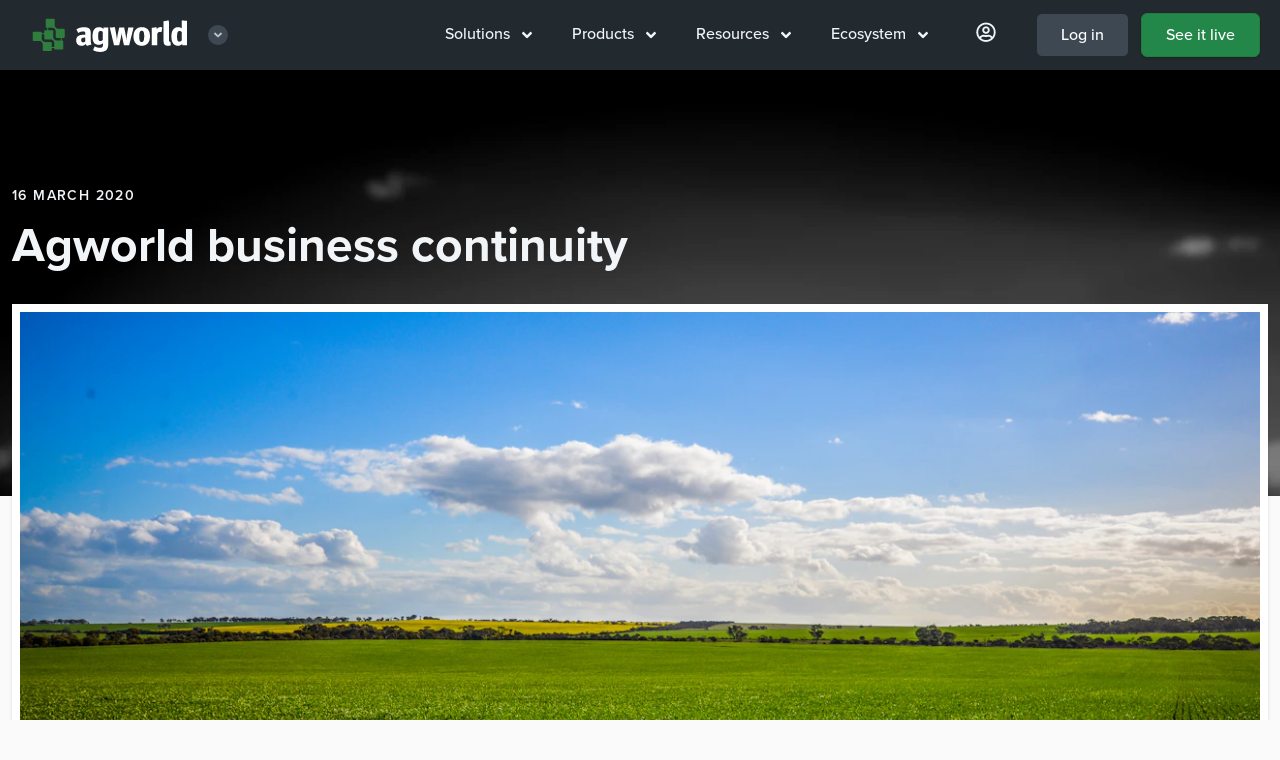

--- FILE ---
content_type: text/html; charset=UTF-8
request_url: https://www.agworld.com/us/new/agworld-business-continuity/
body_size: 10057
content:
<!doctype html>
<html class="no-js" lang="en-us">

<head>

  <link rel="canonical" href="https://www.agworld.com/us/new/agworld-business-continuity/" />
    <link rel="alternate" hreflang="en-US" href="https://www.agworld.com/us/new/agworld-business-continuity/" />
    <link rel="alternate" hreflang="en-AU" href="https://www.agworld.com/au/new/agworld-business-continuity/" />
    <link rel="alternate" hreflang="en-NZ" href="https://www.agworld.com/nz/new/agworld-business-continuity/" />
    <link rel="alternate" hreflang="en-ZA" href="https://www.agworld.com/za/new/agworld-business-continuity/" />
    <link rel="alternate" hreflang="en-CA" href="https://www.agworld.com/ca/new/agworld-business-continuity/" />
    <link rel="alternate" hreflang="en-EU" href="https://www.agworld.com/eu/new/agworld-business-continuity/" />

  <meta charset="utf-8">
  <meta http-equiv="x-ua-compatible" content="ie=edge">
  <meta name="viewport" content="width=device-width, initial-scale=1, shrink-to-fit=no">
  <!-- todo: complete manifest file: https://developers.google.com/web/fundamentals/web-app-manifest/ -->
  <link rel="apple-touch-icon" href="icon.png">

  <!-- Noindex -->

  <!-- Title and Description -->
  <title>Agworld business continuity | Agworld</title>
  <meta name="description" content='A Message to our customers on COVID-19'>

  <!--  Open Graph -->
  <meta property="og:title" content="Agworld business continuity">
  <meta property="og:description" content="A Message to our customers on COVID-19">
  <meta property="og:image" content="https://agw.imgix.net/new/new_continuity.jpg?w=1942&h=1200&fit=crop&format=jpg&auto=compress">
  <meta property="og:url" content="/us/new/agworld-business-continuity/">
  <meta name="twitter:card" content="summary_large_image">
  <meta property="og:site_name" content="Agworld Farm Management Software">

  <!-- Tells imgix to serve images that work with lazysizes -->
  <meta property="ix:srcAttribute" content="data-src">
  <meta property="ix:srcsetAttribute" content="data-srcset">

  <!-- Facebook verification --->
  <meta name="facebook-domain-verification" content="4fdn6qwiifaro3986b9ggevc7c2xmn" />

  <!-- Alpine JS -->
  <script 
  src="https://unpkg.com/alpinejs@3.8.1/dist/cdn.min.js"
  defer 
  ></script>

  <!-- Fonts -->
  <script src="https://kit.fontawesome.com/fb0f5db725.js" crossorigin="anonymous"></script>
  <link rel="stylesheet" href="https://use.typekit.net/epm5lor.css">


  <!-- Mapbox -->
  <link href="https://api.mapbox.com/mapbox-gl-js/v2.9.1/mapbox-gl.css" rel="stylesheet">
  <script src="https://api.mapbox.com/mapbox-gl-js/v2.9.1/mapbox-gl.js"></script>


  <link href="/stylesheets/styles-f4c2a4b8.css" rel="stylesheet" />

  <!--  Lead form reCAPTCHA script  -->

<!-- Google Tag Manager -->
<script>(function(w,d,s,l,i){w[l]=w[l]||[];w[l].push({'gtm.start':
new Date().getTime(),event:'gtm.js'});var f=d.getElementsByTagName(s)[0],
j=d.createElement(s),dl=l!='dataLayer'?'&l='+l:'';j.async=true;j.src=
'https://www.googletagmanager.com/gtm.js?id='+i+dl;f.parentNode.insertBefore(j,f);
})(window,document,'script','dataLayer','GTM-TX2JTVX');</script>
<!-- End Google Tag Manager --></head>
<body class="overflow-x-hidden flex flex-col us us_new us_new_agworld-business-continuity us_new_agworld-business-continuity_index" style="z-index: 800;">

    <!-- NAV MENU THREE -->
<nav x-data="{ open: false }" class="sticky top-0" style="z-index: 999;">

  <div class="w-full px-5 py-3 bg-black" style="z-index: 600;">
    <div class="flex items-center justify-between">
  
      <div class="">
        <a href="/us/"><img class="lg:hidden align-bottom py-1"
            src="https://agworld-marketing.s3.amazonaws.com/0_group/logo/agworld-emblem.svg" alt="Agworld Farm Management Software Small Logo"
            aria-label="Agworld Farm Management Software Mobile"></a>

        
        <div class="hidden lg:inline-block align-middle px-3 z-50 group relative nav-lg">
          <div class="nav-bigdrop">
          <a href="/us/" class="flex align-middle items-center nav-parent py-1">
              <img class="block w-40"
              src="https://agworld-marketing.s3.amazonaws.com/0_group/logo/agworld-reversed.svg" alt="Agworld Farm Management Software Main Logo"
              aria-label="Agworld Farm Management Software Desktop">
              <div class="ml-4 text-xs flex w-5 h-5 items-center justify-center bg-grey-darkest group-hover:bg-grey-darker group-hover:text-white rounded-full text-grey">
                <i class="fas fa-angle-down block mx-auto"></i>
              </div>
          </a> 

          <div class="nav-dropdown-logos">
            <div class="flex flex-col bg-black border border-grey-darkest px-4 pt-4 pb-6 mt-2 w-56 z-50">
              <a href="https://semios.com" class="flex py-2 px-4 rounded w-full hover:bg-grey-darkest"><img class="h-8" src="https://agworld-marketing.s3.amazonaws.com/0_group/logo/semios-reversed.svg"></a>
              <a href="https://greenbook.net" class="flex py-2 px-4 rounded w-full hover:bg-grey-darkest"><img class="h-8" src="https://agworld-marketing.s3.amazonaws.com/0_group/logo/greenbook-reversed.svg"></a>
            </div>
          </div>

        </div>
        </div>
            
      </div>
  
      <div class="phone-call lg:hidden w-2/3 md:w-1/2 px-12 mx-auto">
        <a class=" hover:bg-grey-darkest border border-grey-darker block pt-2 pb-1 rounded text-center"
          href="tel:17242496753"
          aria-label="Contact the Agworld Farm Management Software Support Team"><span class="text-xl text-grey-darker"><i
              class="fas fa-phone"></i></span></a>
      </div>
  
      <div class="flex">
            <div class="hidden lg:block">
              <div class="flex nav-lg">
              <div class="nav-bigdrop nav-lg ">
                <div class="nav-parent"><a href="/us/solutions">Solutions <i class="ml-2 fas fa-angle-down" data-fa-transform="down-2"></i></a></div>
                <div class="nav-dropdown w-full"><div class="flex flex-col w-100">

    <a class="m4 group mt-0" href="/us/solutions/for-growers"><span class="group-hover:underline"><i class="fas fa-user mr-3"></i>For growers</span> <span class="group-hover:translate-x-2 transform duration-100 ml-6"><i class="fas fa-angle-right"></i></span></a>
    <div class="flex space-x-4 w-full">
    <div class="flex-1">
    <a href="/us/solutions/for-growers/row-crops/pre-season" class="text-black flex hover:underline m5 px-1 mt-2 mb-1 leading-tight ">Row crops</a>
        <ul class="pl-2 text-grey-darker">
            <li><a href="/us/solutions/for-growers/row-crops/pre-season" >Pre-season planning</a></li>
            <li><a href="/us/solutions/for-growers/row-crops/in-season" >In-season execution</a></li>
            <li><a href="/us/solutions/for-growers/row-crops/farm-performance" >Farm performance</a></li>
        </ul>
    </div>
    <div class="flex-1">
    <a href="/us/solutions/for-growers/permanent-crops/pre-season" class="text-black flex hover:underline m5 px-1 mt-2 mb-1 leading-tight "></i>Permanent crops</a>
        <ul class="pl-2 text-grey-darker">
            <li><a href="/us/solutions/for-growers/permanent-crops/pre-season" >Pre-season planning</a></li>
            <li><a href="/us/solutions/for-growers/permanent-crops/in-season" >In-season execution</a></li>
            <li><a href="/us/solutions/for-growers/permanent-crops/farm-performance" >Farm performance</a></li>
        </ul>
    </div>
    </div>

    <a class="m4 group" href="/us/solutions/for-service-providers"><span class="group-hover:underline"><i class="fas fa-users mr-3"></i>For service providers</span> <span class="group-hover:translate-x-2 transform duration-100 ml-6"><i class="fas fa-angle-right"></i></span></a>
        <div class="flex space-x-4 w-full">

        <ul class="flex-1">
            <li><a href="/us/solutions/for-service-providers/grower-engagement" >Grower engagement</a></li>
            <li><a href="/us/solutions/for-service-providers/precision" >Precision agronomy</a></li>
        </ul>
        <ul class="flex-1">
            <li><a href="/us/solutions/for-service-providers/pre-season" >Pre-season planning</a></li>
            <li><a href="/us/solutions/for-service-providers/in-season" >In-season execution</a></li>
        </ul>
        </div>

    <a class="m4" href="/us/solutions/for-contractors"><span class="group-hover:underline"><i class="fas fa-chart-network mr-3"></i>For contractors</span> <span class="group-hover:translate-x-2 transform duration-100 ml-6"><i class="fas fa-angle-right"></i></span></a>
        <ul>
            <li><a href="/us/solutions/for-contractors" >Connect with your clients</a></li>
        </ul>

</div></div>
              </div>
              <div class="nav-bigdrop nav-lg ">
                <div class="nav-parent"><a href="/us/products">Products <i class="ml-2 fas fa-angle-down" data-fa-transform="down-2"></i></a></div>
                <div class="nav-dropdown w-full"><div class="flex flex-col w-56 pt-6">

<!-- 
<a class="m4 group mt-0" href="/us/products"><span class="group-hover:underline"><i class="fak fa-agworld-sm mr-3 text-xl" data-fa-transform="down-1"></i></i>Products</span> <span class="group-hover:translate-x-2 transform duration-100 ml-6"><i class="fas fa-angle-right"></i></span></a>
-->
<a href="/us/products" class="flex-row items-center "><img src="https://agworld-marketing.s3.amazonaws.com/icon/mod/core.svg" alt="The agworld basics" class="h-6 w-6 mr-3"><p>The Agworld Basics</p></a>
<a href="/us/products/planning" class="flex-row items-center "><img src="https://agworld-marketing.s3.amazonaws.com/icon/mod/planning.svg" alt="Agworld planning" class="h-6 w-6 mr-3"><p>Planning</p></a>
<a href="/us/products/scheduling" class="flex-row items-center "><img src="https://agworld-marketing.s3.amazonaws.com/icon/mod/scheduling.svg" alt="Agworld scheduling" class="h-6 w-6 mr-3"><p>Scheduling</p></a>
<a href="/us/products/precision" class="flex-row items-center "><img src="https://agworld-marketing.s3.amazonaws.com/icon/mod/precision.svg" alt="Agworld precision" class="h-6 w-6 mr-3"><p>Precision</p></a>
<a href="/us/products/insights" class="flex-row items-center "><img src="https://agworld-marketing.s3.amazonaws.com/icon/mod/insights.svg" alt="Agworld insights" class="h-6 w-6 mr-3"><p>Insights</p></a>
    <a href="/us/products/compliance" class="flex-row items-center "><img src="https://agworld-marketing.s3.amazonaws.com/icon/mod/compliance.svg" alt="Agworld compliance" class="h-6 w-6 mr-3"><p>Compliance</p></a>
</div>
</div>
              </div>
              <div class="nav-bigdrop nav-lg ">
                <div class="nav-parent"><a href="/us/resources">Resources <i class="ml-2 fas fa-angle-down" data-fa-transform="down-2"></i></a></div>
                <div class="nav-dropdown w-full"><div class="flex flex-col w-100">
  <div class="w-full">
      <a class="mt-0 m4 group"
        href="/us/customers"><span class="group-hover:underline"><i class="fas fa-building mr-3"></i>Customers</span> <span class="group-hover:translate-x-2 transform duration-100 pr-5 block text-sm text-grey font-medium group-hover:no-underline">More <i class="fas fa-angle-right text-grey-darkest" data-fa-transform="down-2 right-5"></i></span></a>
        <div class="w-full">
            <article class="flex flex-row items-center group">
              <a href="/us/customers/speciality-crop-company/" class="w-16 h-16 flex items-center">
              <picture class="">
  <source
    data-srcset="https://agw.imgix.net/client_speccrop_02.jpg?auto=format&w=60&h=60&fit=crop 1x,
            https://agw.imgix.net/client_speccrop_02.jpg?auto=format&dpr=2&w=60&h=60&fit=crop 2x"
    media="(min-width: 1280px)"
  >
  <source
    data-srcset="https://agw.imgix.net/client_speccrop_02.jpg?auto=format&w=60&h=60&fit=crop 1x,
            https://agw.imgix.net/client_speccrop_02.jpg?auto=format&dpr=2&w=60&h=60&fit=crop 2x"
    media="(min-width: 1024px)"
  >
  <source
    data-srcset="https://agw.imgix.net/client_speccrop_02.jpg?auto=format&w=60&h=60&fit=crop 1x,
            https://agw.imgix.net/client_speccrop_02.jpg?auto=format&dpr=2&w=60&h=60&fit=crop 2x"
    media="(min-width: 768px)"
  >
  <source
    data-srcset="https://agw.imgix.net/client_speccrop_02.jpg?auto=format&w=60&h=60&fit=crop 1x,
            https://agw.imgix.net/client_speccrop_02.jpg?auto=format&dpr=2&w=60&h=60&fit=crop 2x"
    media="(max-width: 767px)"
  >
  <img data-src="https://agw.imgix.net/client_speccrop_02.jpg?auto=format&w=60&h=60&fit=crop"
    alt="Agworld Farm Management Software Client, The Specialty Crop Company"
    title="Agworld Farm Management Software Client, The Specialty Crop Company"
    class="lazyload align-bottom rounded border border-white shadow"
  >
</picture>
  
              </a>
              <a href="/us/customers/speciality-crop-company/" class="leading-tight flex-1 font-black">The Specialty Crop Company</a>
            </article>
            <article class="flex flex-row items-center group">
              <a href="/us/customers/caledonia-farmers-elevator/" class="w-16 h-16 flex items-center">
              <picture class="">
  <source
    data-srcset="https://agw.imgix.net/client_cfe_02.jpg?auto=format&w=60&h=60&fit=crop 1x,
            https://agw.imgix.net/client_cfe_02.jpg?auto=format&dpr=2&w=60&h=60&fit=crop 2x"
    media="(min-width: 1280px)"
  >
  <source
    data-srcset="https://agw.imgix.net/client_cfe_02.jpg?auto=format&w=60&h=60&fit=crop 1x,
            https://agw.imgix.net/client_cfe_02.jpg?auto=format&dpr=2&w=60&h=60&fit=crop 2x"
    media="(min-width: 1024px)"
  >
  <source
    data-srcset="https://agw.imgix.net/client_cfe_02.jpg?auto=format&w=60&h=60&fit=crop 1x,
            https://agw.imgix.net/client_cfe_02.jpg?auto=format&dpr=2&w=60&h=60&fit=crop 2x"
    media="(min-width: 768px)"
  >
  <source
    data-srcset="https://agw.imgix.net/client_cfe_02.jpg?auto=format&w=60&h=60&fit=crop 1x,
            https://agw.imgix.net/client_cfe_02.jpg?auto=format&dpr=2&w=60&h=60&fit=crop 2x"
    media="(max-width: 767px)"
  >
  <img data-src="https://agw.imgix.net/client_cfe_02.jpg?auto=format&w=60&h=60&fit=crop"
    alt="Agworld Farm Management Software Client, Caledonia Farmers Elevator"
    title="Agworld Farm Management Software Client, Caledonia Farmers Elevator"
    class="lazyload align-bottom rounded border border-white shadow"
  >
</picture>
  
              </a>
              <a href="/us/customers/caledonia-farmers-elevator/" class="leading-tight flex-1 font-black">Caledonia Farmers Elevator</a>
            </article>
          </div>


    </div>
  <div class="w-full">
      <a class="m4 group"
        href="/us/blog"><span class="group-hover:underline"><i class="fas fa-pencil mr-3"></i>Blog</span> <span class="group-hover:translate-x-2 transform duration-100 pr-5 block text-sm text-grey font-medium group-hover:no-underline">More <i class="fas fa-angle-right text-grey-darkest" data-fa-transform="down-2 right-5"></i></span></a>
        <div class="w-full">
            <article class="flex flex-row items-center group">
              <a href="/us/blog/driving-success-with-john-deere-integration/" class="w-16 h-16 flex items-center">
              <picture class="">
  <source
    data-srcset="https://agw.imgix.net/article_johndeere_03.jpg?auto=format&w=60&h=60&fit=crop 1x,
            https://agw.imgix.net/article_johndeere_03.jpg?auto=format&dpr=2&w=60&h=60&fit=crop 2x"
    media="(min-width: 1280px)"
  >
  <source
    data-srcset="https://agw.imgix.net/article_johndeere_03.jpg?auto=format&w=60&h=60&fit=crop 1x,
            https://agw.imgix.net/article_johndeere_03.jpg?auto=format&dpr=2&w=60&h=60&fit=crop 2x"
    media="(min-width: 1024px)"
  >
  <source
    data-srcset="https://agw.imgix.net/article_johndeere_03.jpg?auto=format&w=60&h=60&fit=crop 1x,
            https://agw.imgix.net/article_johndeere_03.jpg?auto=format&dpr=2&w=60&h=60&fit=crop 2x"
    media="(min-width: 768px)"
  >
  <source
    data-srcset="https://agw.imgix.net/article_johndeere_03.jpg?auto=format&w=60&h=60&fit=crop 1x,
            https://agw.imgix.net/article_johndeere_03.jpg?auto=format&dpr=2&w=60&h=60&fit=crop 2x"
    media="(max-width: 767px)"
  >
  <img data-src="https://agw.imgix.net/article_johndeere_03.jpg?auto=format&w=60&h=60&fit=crop"
    alt="Agworld - John Deere integration: driving success in the field"
    title="Agworld - John Deere integration: driving success in the field"
    class="lazyload align-bottom rounded border border-white shadow"
  >
</picture>
  
              </a>
              <a href="/us/blog/driving-success-with-john-deere-integration/" class="leading-tight flex-1">Agworld - John Deere integration: driving success in the field</a>
            </article>
            <article class="flex flex-row items-center group">
              <a href="/us/blog/using-on-farm-data-for-decisions-that-matter/" class="w-16 h-16 flex items-center">
              <picture class="">
  <source
    data-srcset="https://agw.imgix.net/semios-graphic.jpg?auto=format&w=60&h=60&fit=crop 1x,
            https://agw.imgix.net/semios-graphic.jpg?auto=format&dpr=2&w=60&h=60&fit=crop 2x"
    media="(min-width: 1280px)"
  >
  <source
    data-srcset="https://agw.imgix.net/semios-graphic.jpg?auto=format&w=60&h=60&fit=crop 1x,
            https://agw.imgix.net/semios-graphic.jpg?auto=format&dpr=2&w=60&h=60&fit=crop 2x"
    media="(min-width: 1024px)"
  >
  <source
    data-srcset="https://agw.imgix.net/semios-graphic.jpg?auto=format&w=60&h=60&fit=crop 1x,
            https://agw.imgix.net/semios-graphic.jpg?auto=format&dpr=2&w=60&h=60&fit=crop 2x"
    media="(min-width: 768px)"
  >
  <source
    data-srcset="https://agw.imgix.net/semios-graphic.jpg?auto=format&w=60&h=60&fit=crop 1x,
            https://agw.imgix.net/semios-graphic.jpg?auto=format&dpr=2&w=60&h=60&fit=crop 2x"
    media="(max-width: 767px)"
  >
  <img data-src="https://agw.imgix.net/semios-graphic.jpg?auto=format&w=60&h=60&fit=crop"
    alt="Using On-Farm Data for Decisions that Matter"
    title="Using On-Farm Data for Decisions that Matter"
    class="lazyload align-bottom rounded border border-white shadow"
  >
</picture>
  
              </a>
              <a href="/us/blog/using-on-farm-data-for-decisions-that-matter/" class="leading-tight flex-1">Using On-Farm Data for Decisions that Matter</a>
            </article>
          </div>
  </div>
  <div class="w-full">
      <a class="m4 group"
        href="/us/whats-new"><span class="group-hover:underline"><i class="fas fa-sparkles mr-3"></i>What's new</span> <span class="group-hover:translate-x-2 transform duration-100 pr-5 block text-sm text-grey font-medium group-hover:no-underline">More <i class="fas fa-angle-right text-grey-darkest" data-fa-transform="down-2 right-5"></i></span></a>
        <div class="w-full">
            <article class="flex flex-row items-center group">
              <a href="/us/new/new-shed-safety-features/" class="w-16 h-16 flex items-center">
              <picture class="">
  <source
    data-srcset="https://agw.imgix.net/article_083.jpg?auto=format&w=60&h=60&fit=crop 1x,
            https://agw.imgix.net/article_083.jpg?auto=format&dpr=2&w=60&h=60&fit=crop 2x"
    media="(min-width: 1280px)"
  >
  <source
    data-srcset="https://agw.imgix.net/article_083.jpg?auto=format&w=60&h=60&fit=crop 1x,
            https://agw.imgix.net/article_083.jpg?auto=format&dpr=2&w=60&h=60&fit=crop 2x"
    media="(min-width: 1024px)"
  >
  <source
    data-srcset="https://agw.imgix.net/article_083.jpg?auto=format&w=60&h=60&fit=crop 1x,
            https://agw.imgix.net/article_083.jpg?auto=format&dpr=2&w=60&h=60&fit=crop 2x"
    media="(min-width: 768px)"
  >
  <source
    data-srcset="https://agw.imgix.net/article_083.jpg?auto=format&w=60&h=60&fit=crop 1x,
            https://agw.imgix.net/article_083.jpg?auto=format&dpr=2&w=60&h=60&fit=crop 2x"
    media="(max-width: 767px)"
  >
  <img data-src="https://agw.imgix.net/article_083.jpg?auto=format&w=60&h=60&fit=crop"
    alt="New Shed Safety Features now available"
    title="New Shed Safety Features now available"
    class="lazyload align-bottom rounded border border-white shadow"
  >
</picture>
  
              </a>
              <a href="/us/new/new-shed-safety-features/" class="leading-tight flex-1">New Shed Safety Features now available</a>
            </article>
            <article class="flex flex-row items-center group">
              <a href="/us/new/dynamic-calculations/" class="w-16 h-16 flex items-center">
              <picture class="">
  <source
    data-srcset="https://agw.imgix.net/client_larcombeAg_007.jpg?auto=format&w=60&h=60&fit=crop 1x,
            https://agw.imgix.net/client_larcombeAg_007.jpg?auto=format&dpr=2&w=60&h=60&fit=crop 2x"
    media="(min-width: 1280px)"
  >
  <source
    data-srcset="https://agw.imgix.net/client_larcombeAg_007.jpg?auto=format&w=60&h=60&fit=crop 1x,
            https://agw.imgix.net/client_larcombeAg_007.jpg?auto=format&dpr=2&w=60&h=60&fit=crop 2x"
    media="(min-width: 1024px)"
  >
  <source
    data-srcset="https://agw.imgix.net/client_larcombeAg_007.jpg?auto=format&w=60&h=60&fit=crop 1x,
            https://agw.imgix.net/client_larcombeAg_007.jpg?auto=format&dpr=2&w=60&h=60&fit=crop 2x"
    media="(min-width: 768px)"
  >
  <source
    data-srcset="https://agw.imgix.net/client_larcombeAg_007.jpg?auto=format&w=60&h=60&fit=crop 1x,
            https://agw.imgix.net/client_larcombeAg_007.jpg?auto=format&dpr=2&w=60&h=60&fit=crop 2x"
    media="(max-width: 767px)"
  >
  <img data-src="https://agw.imgix.net/client_larcombeAg_007.jpg?auto=format&w=60&h=60&fit=crop"
    alt="Dynamic Calculations, now available on iOS in Australia"
    title="Dynamic Calculations, now available on iOS in Australia"
    class="lazyload align-bottom rounded border border-white shadow"
  >
</picture>
  
              </a>
              <a href="/us/new/dynamic-calculations/" class="leading-tight flex-1">Dynamic Calculations, now available on iOS in Australia</a>
            </article>
          </div>
  </div>
</div>
</div>
              </div>
              <div class="nav-bigdrop nav-lg ">
                <div class="nav-parent"><a href="/us/ecosystem">Ecosystem <i class="ml-2 fas fa-angle-down" data-fa-transform="down-2"></i></a></div>
                <div class="nav-dropdown w-full"><div class="w-64">
    <a class="m4 group"
        href="/us/ecosystem/farming"><span class="group-hover:underline"><i class="fas fa-tractor mr-3"></i>Farming</span> <span class="group-hover:translate-x-2 transform duration-100 ml-6"><i class="fas fa-angle-right"></i></span></a>
      <div class="flex space-x-6 w-full">
        <ul class="flex-1">
        <li><a href="/us/ecosystem/farming/#accounting">Accounting</a></li>
        <li><a href="/us/ecosystem/farming/#analytics">Analytics</a></li>
        <li><a href="/us/ecosystem/farming/#inventory">Inventory</a></li>
        <li><a href="/us/ecosystem/farming/#grain">Grain</a></li>
        </ul>
        <ul class="flex-1">
        <li><a href="/us/ecosystem/farming/#machinery">Machinery</a></li>
        <li><a href="/us/ecosystem/farming/#precision">Precision</a></li>
        </ul>
      </div>

    <a class="m4 group"
        href="/us/ecosystem/agronomy"><span class="group-hover:underline"><i class="fas fa-tasks mr-3"></i>Agronomy</span> <span class="group-hover:translate-x-2 transform duration-100 ml-6"><i class="fas fa-angle-right"></i></span></a>

        <ul>
        <li><a href="/us/ecosystem/agronomy/#compliance">Compliance</a><br /></li>
        <li><a href="/us/ecosystem/agronomy/#laboratories">Laboratories</a><br /></li>
        <li><a href="/us/ecosystem/agronomy/#precision">Precision</a></li>
        </ul>


    <a class="m4 group"
        href="/us/ecosystem/ag-retail"><span class="group-hover:underline"><i class="fas fa-chart-pie mr-3"></i>Ag retail</span> <span class="group-hover:translate-x-2 transform duration-100 ml-6"><i class="fas fa-angle-right"></i></span></a>
        <ul>
        <li><a href="/us/ecosystem/ag-retail/#accounting">Accounting</a><br /></li>
        <li><a href="/us/ecosystem/ag-retail/#commerce">Commerce</a><br /></li>
        <li><a href="/us/ecosystem/ag-retail/#finance">Finance</a><br /></li>
        <li><a href="/us/ecosystem/ag-retail/#precision">Precision</a></li>
        </ul>
</div>
</div>
              </div>   
              <div class="nav-bigdrop nav-lg hidden xl:block ">
                <div class="nav-parent"><a href="https://us.agworld.co/login"><i class="text-xl mx-2 far fa-user-circle" data-fa-transform="down-1"></i></a></div>
                <div class="nav-dropdown w-full"><div class="w-64">
      <a class="m4 group" href="https://us.agworld.co/login"><span class="group-hover:underline"><i class="fas fa-user-circle mr-3"></i>My Agworld</span> <span class="group-hover:translate-x-2 transform duration-100 ml-6"><i class="fas fa-angle-right"></i></span></a>
      
        <a class="items-center my-1" href="https://help.agworld.com"><i class="fas fa-life-ring mr-3"></i>Help</a>
        <a class="items-center my-1" href="/us/contact"><i class="fas fa-comments-alt mr-3"></i>Contact us</a>
        <a class="items-center my-1" href="/us/careers"><i class="fas fa-globe mr-3"></i>Careers at Agworld</a>

        <a class="m4 group" href="https://greenbook.net" target="_blank"><span class="group-hover:underline"><i class="fak fa-agworld mr-3"></i>Agworld DBX</span> <span class="group-hover:translate-x-2 transform duration-100 ml-6"><i class="fas fa-angle-right"></i></span></a>
        <div class="">
        <iframe src="https://www.greenbook.net/embed/small" height="38px" width="100%" scrolling="No" title="Agworld DBX label search" style="border:none;"></iframe>
          <p class="text-sm font-medium py-0 mt-2">Search Agworld DBX by label, manufacturer, ingredient or pest.</p> 
        </div>
</div>
</div>
              </div>

              <div class=""><a id="login" class="font-medium rounded-md block px-6 ml-3 py-2 no-underline text-white bg-grey-darkest hover:bg-grey-darker border border-black" href="https://us.agworld.com/login">Log in</a></div>   
              <div class=""><a id="signup" class="font-medium rounded-md block px-6 ml-3 py-2 no-underline text-white bg-brand-update hover:bg-brand shadow border border-brand-dark hover:border-brand-darker" href="/us/see-it-live">See it live</a></div>   
            </div>
            </div>
  
            <button @click="open = !open" type="button"
            class="block lg:hidden p-3 text-grey-light hover:text-white focus:outline-none focus:text-white"
            :class="{ 'transition transform-180': isOpen }"
            >
               <svg
              class="h-6 w-6 fill-current"
              xmlns="http://www.w3.org/2000/svg"
              viewBox="0 0 24 24"
            >

                <path
                x-show="open"
                fill-rule="evenodd"
                clip-rule="evenodd"
                d="M18.278 16.864a1 1 0 0 1-1.414 1.414l-4.829-4.828-4.828 4.828a1 1 0 0 1-1.414-1.414l4.828-4.829-4.828-4.828a1 1 0 0 1 1.414-1.414l4.829 4.828 4.828-4.828a1 1 0 1 1 1.414 1.414l-4.828 4.829 4.828 4.828z"
              />
              <path
                x-show="!open"
                fill-rule="evenodd"
                d="M4 5h16a1 1 0 0 1 0 2H4a1 1 0 1 1 0-2zm0 6h16a1 1 0 0 1 0 2H4a1 1 0 0 1 0-2zm0 6h16a1 1 0 0 1 0 2H4a1 1 0 0 1 0-2z"
              />
              
              
              </svg>
            </button>
      </div>
  
    </div>
  
    </div>

      <!-- Mobile menu -->
      <div class="absolute top-0 flex right-0 max-w-md w-5/6 sm:w-auto h-screen" style="margin-top:72px;" x-show="open" @click.away="open = false">
        <div class="nav-sm py-5 bg-black border-t-2 border-grey-darker shadow-inner shadown-lg flex-1" >
  
          
  <ul class="pl-6">
    <li class="text-grey-light" x-data="{selected:null}" >
      <div class="flex items-center justify-between font-bold text-xl pt-2 sm:pt-4">
        <a href="/us/solutions" class="flex-1">Solutions</a>
        <button type="button" class="focus:outline-none flex rounded-full justify-center items-center hover:bg-grey-darkest py-2 px-4 mx-5" @click="selected !== 1 ? selected = 1 : selected = null">
          <span x-show="selected !== 1" class="fas fa-angle-down" data-fa-transform="down-2"></span>
          <span x-show="selected == 1" class="fas fa-angle-up" data-fa-transform="down-1"></span>
        </button>
      </div>
      <div class="w-full overflow-hidden transition-all max-h-0 duration-500" style="" x-ref="container1"
        x-bind:style="selected == 1 ? 'max-height: ' + $refs.container1.scrollHeight + 'px' : ''">
        <div class="flex flex-col  sub">
          <a href="/us/solutions/for-growers" class="flex-1 text-lg font-bold">For growers</a>
          <a href="/us/solutions/for-service-providers" class="flex-1 text-lg font-bold">For service providers</a>
          <a href="/us/solutions/for-contractors" class="flex-1 text-lg font-bold">For contractors</a>
        </div>
      </div>
    </li>
  </ul>

  <ul class="pl-6">
    <li class="text-grey-light" x-data="{selected:null}" >
      <div class="flex items-center justify-between font-bold text-xl pt-2 sm:pt-4">
        <a href="/us/products" class="flex-1">Products</a>
        <button type="button" class="focus:outline-none flex rounded-full justify-center items-center hover:bg-grey-darkest py-2 px-4 mx-5" @click="selected !== 1 ? selected = 1 : selected = null">
          <span x-show="selected !== 1" class="fas fa-angle-down" data-fa-transform="down-2"></span>
          <span x-show="selected == 1" class="fas fa-angle-up" data-fa-transform="down-1"></span>
        </button>
      </div>
      <div class="w-full overflow-hidden transition-all max-h-0 duration-500" style="" x-ref="container1"
        x-bind:style="selected == 1 ? 'max-height: ' + $refs.container1.scrollHeight + 'px' : ''">
        <div class="flex flex-col  sub">
          <a href="/us/products" class="flex-1 text-lg font-bold">The Agworld Basics</a>
          <a href="/us/products/planning" class="flex-1 text-lg font-bold">Planning</a>
          <a href="/us/products/scheduling" class="flex-1 text-lg font-bold">Scheduling</a>
          <a href="/us/products/precision" class="flex-1 text-lg font-bold">Precision</a>
          <a href="/us/products/insights" class="flex-1 text-lg font-bold">Insights</a>
              <a href="/us/products/compliance" class="flex-1 text-lg font-bold">Compliance</a>
        </div>
      </div>
    </li>
  </ul>

    <ul class="pl-6">
    <li class="text-grey-light" x-data="{selected:null}" >
      <div class="flex items-center justify-between font-bold text-xl pt-2 sm:pt-4">
        <a href="/us/resources" class="flex-1">Resources</a>
        <button type="button" class="focus:outline-none flex rounded-full justify-center items-center hover:bg-grey-darkest py-2 px-4 mx-5" @click="selected !== 1 ? selected = 1 : selected = null">
          <span x-show="selected !== 1" class="fas fa-angle-down" data-fa-transform="down-2"></span>
          <span x-show="selected == 1" class="fas fa-angle-up" data-fa-transform="down-1"></span>
        </button>
      </div>
      <div class="w-full overflow-hidden transition-all max-h-0 duration-500" style="" x-ref="container1"
        x-bind:style="selected == 1 ? 'max-height: ' + $refs.container1.scrollHeight + 'px' : ''">
        <div class="flex flex-col  sub">
          <a href="/us/customers" class="flex-1 text-lg font-bold">Customers</a>
          <a href="/us/blog" class="flex-1 text-lg font-bold">Blog</a>
          <a href="/us/whats-new" class="flex-1 text-lg font-bold">What's new</a>
        </div>
      </div>
    </li>
  </ul>


    <ul class="pl-6">
    <li class="text-grey-light" x-data="{selected:null}" >
      <div class="flex items-center justify-between font-bold text-xl pt-2 sm:pt-4">
        <a href="/us/ecosystem" class="flex-1">Ecosystem</a>
        <button type="button" class="focus:outline-none flex rounded-full justify-center items-center hover:bg-grey-darkest py-2 px-4 mx-5" @click="selected !== 1 ? selected = 1 : selected = null">
          <span x-show="selected !== 1" class="fas fa-angle-down" data-fa-transform="down-2"></span>
          <span x-show="selected == 1" class="fas fa-angle-up" data-fa-transform="down-1"></span>
        </button>
      </div>
      <div class="w-full overflow-hidden transition-all max-h-0 duration-500" style="" x-ref="container1"
        x-bind:style="selected == 1 ? 'max-height: ' + $refs.container1.scrollHeight + 'px' : ''">
        <div class="flex flex-col  sub">
          <a href="/us/ecosystem/farming" class="flex-1 text-lg font-bold">Farming</a>
          <a href="/us/ecosystem/agronomy" class="flex-1 text-lg font-bold">Agronomy</a>
          <a href="/us/ecosystem/ag-retail" class="flex-1 text-lg font-bold">Ag retail</a>
        </div>
      </div>
    </li>
  </ul>

    <ul class="pl-6 pb-4">
    <li class="text-grey-light" >


      <div class="font-bold text-xl pt-2 sm:pt-4 flex">
        <a href="/us/contact" class="flex-1">Contact us</a>
      </div>
      <div class="font-bold text-xl pt-2 sm:pt-4 flex">
        <a href="/us/careers" class="flex-1">Careers</a>
      </div>
    </li>
  </ul>

  <div class="flex flex-wrap items-center px-2">
    <a class="font-medium rounded block py-2 px-10 m-4 text-grey bg-grey-darkest hover:bg-grey-darker border border-grey-darker hover:border-grey-dark" href="https://us.agworld.co/login">Log in</a>
    <a class="font-medium rounded block py-2 px-10 m-4 text-grey-darkest bg-primary hover:bg-primary-light border border-primary-dark" href="/us/see-it-live">See it live</a>
  </div>
  
        </div>
      </div>
        <!-- /Mobile menu -->
  </nav>

  <div class="mt-20 flex-1">
    
  <div class="absolute top-0 left-0 -z-20 mt-16 w-full h-100 lg:h-128 overflow-hidden bg-grey-darkest">
    <picture class="">
  <source
    data-srcset="https://agw.imgix.net/new/new_continuity.jpg?auto=format&h=800&sat=-100&bri=-40&blur=40 1x,
            https://agw.imgix.net/new/new_continuity.jpg?auto=format&dpr=2&h=800&sat=-100&bri=-40&blur=40 2x"
    media="(min-width: 1280px)"
  >
  <source
    data-srcset="https://agw.imgix.net/new/new_continuity.jpg?auto=format&w=1200&h=800&fit=crop&sat=-100&bri=-40&blur=40 1x,
            https://agw.imgix.net/new/new_continuity.jpg?auto=format&dpr=2&w=1200&h=800&fit=crop&sat=-100&bri=-40&blur=40 2x"
    media="(min-width: 1024px)"
  >
  <source
    data-srcset="https://agw.imgix.net/new/new_continuity.jpg?auto=format&w=1000&h=800&fit=crop&sat=-100&bri=-40&blur=40 1x,
            https://agw.imgix.net/new/new_continuity.jpg?auto=format&dpr=2&w=1000&h=800&fit=crop&sat=-100&bri=-40&blur=40 2x"
    media="(min-width: 768px)"
  >
  <source
    data-srcset="https://agw.imgix.net/new/new_continuity.jpg?auto=format&w=600&h=800&fit=crop&sat=-100&bri=-40&blur=40 1x,
            https://agw.imgix.net/new/new_continuity.jpg?auto=format&dpr=2&w=600&h=800&fit=crop&sat=-100&bri=-40&blur=40 2x"
    media="(max-width: 767px)"
  >
  <img data-src="https://agw.imgix.net/new/new_continuity.jpg?auto=format&h=800&sat=-100&bri=-40&blur=40"
    alt=""
    title=""
    class="lazyload align-bottom w-full h-auto"
  >
</picture>
  
  </div>

<div class="z-10">
  <header class="container">
    <div class="w-full text-grey-lighter pt-8 pb-4">
      <span class="h4 self-start">16 March 2020</span>
      <h3 class="md:text-5xl">Agworld business continuity</h3>
    </div>
    <div class="bg-white p-2 my-3 shadow">
    <picture class="">
  <source
    data-srcset="https://agw.imgix.net/new/new_continuity.jpg?auto=format&w=1280&h=500&fit=crop 1x,
            https://agw.imgix.net/new/new_continuity.jpg?auto=format&dpr=2&w=1280&h=500&fit=crop 2x"
    media="(min-width: 1280px)"
  >
  <source
    data-srcset="https://agw.imgix.net/new/new_continuity.jpg?auto=format&w=992&h=400&fit=crop  1x,
            https://agw.imgix.net/new/new_continuity.jpg?auto=format&dpr=2&w=992&h=400&fit=crop  2x"
    media="(min-width: 1024px)"
  >
  <source
    data-srcset="https://agw.imgix.net/new/new_continuity.jpg?auto=format&w=992 1x,
            https://agw.imgix.net/new/new_continuity.jpg?auto=format&dpr=2&w=992 2x"
    media="(min-width: 768px)"
  >
  <source
    data-srcset="https://agw.imgix.net/new/new_continuity.jpg?auto=format&w=992 1x,
            https://agw.imgix.net/new/new_continuity.jpg?auto=format&dpr=2&w=992 2x"
    media="(max-width: 767px)"
  >
  <img data-src="https://agw.imgix.net/new/new_continuity.jpg?auto=format&w=1280&h=500&fit=crop"
    alt=""
    title=""
    class="lazyload align-bottom "
  >
</picture>
  
    </div>
  </header>

  <div class="container flex flex-wrap flex-col lg:flex-row">
      <article class="w-full lg:w-2/3 lg:pr-12 mt-4 mb-16">

        <div class="mb-2 z-50">
          

        <div class="z-20 relative group share-drop inline-block">
          <button class="z-20 flex items-center border border-grey-dark px-2 font-semibold text-grey-darkest group-hover:border-black bg-grey-lightest group-hover:bg-grey-darkest group-hover:text-grey-lighter rounded"><i class="block fas fa-share mr-2 "></i> <span class="block">Share</span></button>
          
          <div class="z-20 share-dropdown absolute top-0 mt-6 pt-2 hidden mx-auto">
            <div class="bg-white border border-grey-dark shadow-lg" style="margin-top: -1px;">
              <a id="share-twitter" target="_blank" href="https://twitter.com/intent/tweet?text=A Message to our customers on COVID-19&via=Agworld&url=https://agworld.com/us/new/agworld-business-continuity/&utm_medium=share&utm_source=twitter" target="_blank" class="shared flex items-center text-grey-darkest no-underline pl-5 pr-7 font-semibold py-3 border-b border-grey hover:bg-grey-lighter">
                <span class="fab fa-twitter-square mr-4 text-2xl"></span>
                <span class="pr-10">Twitter</span>
                <i class="block ml-auto text-sm fa-solid fa-angle-right fa-beat"></i>
              </a> 
              <a id="share-facebook" target="_blank" href="https://www.facebook.com/sharer.php?u=https://agworld.com/us/new/agworld-business-continuity/&utm_medium=share&utm_source=facebook" target="_blank" class="shared flex items-center text-grey-darkest no-underline pl-5 pr-7 font-semibold py-3 border-b border-grey hover:bg-grey-lighter">
                <span class="fab fa-facebook-square mr-4 text-2xl"></span>
                <span class="pr-10">Facebook</span>
                <i class="block ml-auto text-sm fa-solid fa-angle-right fa-beat"></i>
              </a> 
              <a id="share-linkedin" target="_blank" href="https://www.linkedin.com/shareArticle?mini=true&title=/us/new/agworld-business-continuity/&summary=A Message to our customers on COVID-19&source=Agworld&url=https://agworld.com/us/new/agworld-business-continuity/&utm_medium=share&utm_source=linkedin" target="_blank" class="shared flex items-center text-grey-darkest no-underline pl-5 pr-7 font-semibold py-3 border-b border-grey hover:bg-grey-lighter">
                <span class="fab fa-linkedin mr-4 text-2xl"></span>
                <span class="pr-10">LinkedIn</span>
                <i class="block ml-auto text-sm fa-solid fa-angle-right fa-beat"></i>
              </a> 
              <a id="share-email" target="_blank" href="mailto:?subject=Agworld business continuity&amp;body=A Message to our customers on COVID-19 https://agworld.com/us/new/agworld-business-continuity/" target="_blank" class="shared flex items-center text-grey-darkest no-underline pl-5 pr-7 font-semibold py-3 hover:bg-grey-lighter">
                <span class="fas fa-envelope mr-4 text-2xl"></span>
                <span class="pr-10">Email</span>
                <i class="block ml-auto text-sm fa-solid fa-angle-right fa-beat"></i>
              </a> 
            </div>
          </div>   
          
          
        </div>

        </div>
        <p>As we are all gradually becoming used to the new reality and challenges that COVID-19 is presenting us as a business as well as our clients, I wanted to update you on the measures Agworld is taking to maintain normal business operations and the usual level of support.</p>

<h6 id="in-person-meetings">In-person meetings</h6>
<p>In order to reduce risk as much as possible, we’ve asked our teams to avoid airline travel until further notice. This may impact on some meetings that had been set previously, and your Agworld representative will contact you to make alternate arrangements.
Fortunately, most meetings can simply be replaced by video conferencing, which will limit the disruptions to your and our business. We hope you will join us in this newer way of operating, keeping that positive and tenacious outlook attitude the Ag industry is known for.</p>

<picture class="">
  <source data-srcset="https://agw.imgix.net/crop_barley_004.JPG?auto=format&amp;w=905&amp;h=400&amp;fit=crop 1x,
            https://agw.imgix.net/crop_barley_004.JPG?auto=format&amp;dpr=2&amp;w=905&amp;h=400&amp;fit=crop 2x" media="(min-width: 1200px)" />
  <source data-srcset="https://agw.imgix.net/crop_barley_004.JPG?auto=format&amp;w=710&amp;h=360&amp;fit=crop 1x,
            https://agw.imgix.net/crop_barley_004.JPG?auto=format&amp;dpr=2&amp;w=710&amp;h=360&amp;fit=crop 2x" media="(min-width: 992px)" />
  <source data-srcset="https://agw.imgix.net/crop_barley_004.JPG?auto=format&amp;w=750&amp;h=320&amp;fit=crop 1x,
            https://agw.imgix.net/crop_barley_004.JPG?auto=format&amp;dpr=2&amp;w=750&amp;h=320&amp;fit=crop 2x" media="(min-width: 768px)" />
  <source data-srcset="https://agw.imgix.net/crop_barley_004.JPG?auto=format&amp;w=620&amp;h=320&amp;fit=crop 1x,
            https://agw.imgix.net/crop_barley_004.JPG?auto=format&amp;dpr=2&amp;w=620&amp;h=320&amp;fit=crop 2x" media="(max-width: 767px)" />
  <img data-src="https://agw.imgix.net/crop_barley_004.JPG?auto=format&amp;w=620&amp;h=320&amp;fit=crop" alt="" class="my-5 lazyload align-bottom " />
</picture>

<h6 id="business-as-usual">Business as Usual</h6>
<p>Agworld has recently tested it’s business continuity plan and has proven that we are fully capable of operating remotely as a business globally. This means that, even if or when the local or state governments decide to close offices down for a period of time, our staff will work from home providing clients the support they need.</p>

<p>We’ve adopted a policy of common sense and calm, taking our guidance from the Australian and USA Government’s health officials, whose advice we’ll continue to follow closely.</p>

<p>I wish you and your loved ones good health, and as always we look forward to journeying with you.</p>

<p><strong>Doug Fitch</strong><br />
CEO - Agworld</p>

        <!-- Share 
        <div class="my-8 z-50">
        
        <div class="relative my-4 group">
          <div class="absolute inset-0 flex items-center" aria-hidden="true">
              <div class="group-hover:border-grey-darker w-full border-t border-grey-dark"></div>
          </div>
        <div class="share-drop flex justify-center">
          <button class="z-10 flex items-center border border-grey-dark px-2 font-semibold text-grey-darkest group-hover:border-black bg-grey-lightest group-hover:bg-grey-darkest group-hover:text-grey-lighter rounded"><i class="block fas fa-share mr-2 "></i> <span class="block">Share</span></button>
          
          <div class="share-dropdown absolute top-0 mt-6 pt-2 hidden mx-auto">
            <div class="bg-white border border-grey-dark shadow-lg" style="margin-top: -1px;">
              <a id="share-twitter" target="_blank" href="https://twitter.com/intent/tweet?text=A Message to our customers on COVID-19&via=Agworld&url=https://agworld.com/us/new/agworld-business-continuity/&utm_medium=share&utm_source=twitter" target="_blank" class="shared flex items-center text-grey-darkest no-underline pl-5 pr-7 font-semibold py-3 border-b border-grey hover:bg-grey-lighter">
                <span class="fab fa-twitter-square mr-4 text-2xl"></span>
                <span class="pr-10">Twitter</span>
                <i class="block ml-auto text-sm fa-solid fa-angle-right fa-beat"></i>
              </a> 
              <a id="share-facebook" target="_blank" href="https://www.facebook.com/sharer.php?u=https://agworld.com/us/new/agworld-business-continuity/&utm_medium=share&utm_source=facebook" target="_blank" class="shared flex items-center text-grey-darkest no-underline pl-5 pr-7 font-semibold py-3 border-b border-grey hover:bg-grey-lighter">
                <span class="fab fa-facebook-square mr-4 text-2xl"></span>
                <span class="pr-10">Facebook</span>
                <i class="block ml-auto text-sm fa-solid fa-angle-right fa-beat"></i>
              </a> 
              <a id="share-linkedin" target="_blank" href="https://www.linkedin.com/shareArticle?mini=true&title=/us/new/agworld-business-continuity/&summary=A Message to our customers on COVID-19&source=Agworld&url=https://agworld.com/us/new/agworld-business-continuity/&utm_medium=share&utm_source=linkedin" target="_blank" class="shared flex items-center text-grey-darkest no-underline pl-5 pr-7 font-semibold py-3 border-b border-grey hover:bg-grey-lighter">
                <span class="fab fa-linkedin mr-4 text-2xl"></span>
                <span class="pr-10">LinkedIn</span>
                <i class="block ml-auto text-sm fa-solid fa-angle-right fa-beat"></i>
              </a> 
              <a id="share-email" target="_blank" href="mailto:?subject=Agworld business continuity&amp;body=A Message to our customers on COVID-19 https://agworld.com/us/new/agworld-business-continuity/" target="_blank" class="shared flex items-center text-grey-darkest no-underline pl-5 pr-7 font-semibold py-3 hover:bg-grey-lighter">
                <span class="fas fa-envelope mr-4 text-2xl"></span>
                <span class="pr-10">Email</span>
                <i class="block ml-auto text-sm fa-solid fa-angle-right fa-beat"></i>
              </a> 
            </div>
          </div>   
          
          
        </div>
        </div>
        </div>-->

      </article>
      <aside class="lg:w-1/3 hidden lg:flex lg:flex-col">
        <div class="sticky top-0" style="top:80px;">
          <!-- sidebar articles -->
                <span class="pre pt-3 pb-4 block lg:ml-6">Recent Articles</span>

       <div class="flex py-6 lg:ml-6 flex-col" itemscope itemtype="https://schema.org/Article">
         <a href="/us/new/new-shed-safety-features/">
         <picture class="">
  <source
    data-srcset="https://agw.imgix.net/article_083.jpg?auto=format&w=450&h=200&fit=facearea&facepad=5 1x,
            https://agw.imgix.net/article_083.jpg?auto=format&dpr=2&w=450&h=200&fit=facearea&facepad=5 2x"
    media="(min-width: 1280px)"
  >
  <source
    data-srcset="https://agw.imgix.net/article_083.jpg?auto=format&w=450&h=200&fit=facearea&facepad=5 1x,
            https://agw.imgix.net/article_083.jpg?auto=format&dpr=2&w=450&h=200&fit=facearea&facepad=5 2x"
    media="(min-width: 1024px)"
  >
  <source
    data-srcset="https://agw.imgix.net/article_083.jpg?auto=format&w=992&h=300&fit=facearea&facepad=7 1x,
            https://agw.imgix.net/article_083.jpg?auto=format&dpr=2&w=992&h=300&fit=facearea&facepad=7 2x"
    media="(min-width: 768px)"
  >
  <source
    data-srcset="https://agw.imgix.net/article_083.jpg?auto=format&w=992&h=300&fit=facearea&facepad=7 1x,
            https://agw.imgix.net/article_083.jpg?auto=format&dpr=2&w=992&h=300&fit=facearea&facepad=7 2x"
    media="(max-width: 767px)"
  >
  <img data-src="https://agw.imgix.net/article_083.jpg?auto=format&w=450&h=200&fit=facearea&facepad=5"
    alt="New Shed Safety Features now available"
    title="New Shed Safety Features now available"
    class="lazyload align-bottom align-bottom lg:-mt-6"
  >
</picture>
  
         </a>
         <div class="shadow px-5 py-4 bg-white flex-1 flex-shrink">
           <a href="/us/new/new-shed-safety-features/" class="text-black hover:underline"><h3 class="mb-2 text-xl">New Shed Safety Features now available</h3></a>
           <a href="/us/new/new-shed-safety-features/" class="text-sm font-medium">Read More <i class="fas fa-angle-right"></i></a>
         </div>
       </div>
       <div class="flex py-6 lg:ml-6 flex-col" itemscope itemtype="https://schema.org/Article">
         <a href="/us/new/dynamic-calculations/">
         <picture class="">
  <source
    data-srcset="https://agw.imgix.net/client_larcombeAg_007.jpg?auto=format&w=450&h=200&fit=facearea&facepad=5 1x,
            https://agw.imgix.net/client_larcombeAg_007.jpg?auto=format&dpr=2&w=450&h=200&fit=facearea&facepad=5 2x"
    media="(min-width: 1280px)"
  >
  <source
    data-srcset="https://agw.imgix.net/client_larcombeAg_007.jpg?auto=format&w=450&h=200&fit=facearea&facepad=5 1x,
            https://agw.imgix.net/client_larcombeAg_007.jpg?auto=format&dpr=2&w=450&h=200&fit=facearea&facepad=5 2x"
    media="(min-width: 1024px)"
  >
  <source
    data-srcset="https://agw.imgix.net/client_larcombeAg_007.jpg?auto=format&w=992&h=300&fit=facearea&facepad=7 1x,
            https://agw.imgix.net/client_larcombeAg_007.jpg?auto=format&dpr=2&w=992&h=300&fit=facearea&facepad=7 2x"
    media="(min-width: 768px)"
  >
  <source
    data-srcset="https://agw.imgix.net/client_larcombeAg_007.jpg?auto=format&w=992&h=300&fit=facearea&facepad=7 1x,
            https://agw.imgix.net/client_larcombeAg_007.jpg?auto=format&dpr=2&w=992&h=300&fit=facearea&facepad=7 2x"
    media="(max-width: 767px)"
  >
  <img data-src="https://agw.imgix.net/client_larcombeAg_007.jpg?auto=format&w=450&h=200&fit=facearea&facepad=5"
    alt="Dynamic Calculations, now available on iOS in Australia"
    title="Dynamic Calculations, now available on iOS in Australia"
    class="lazyload align-bottom align-bottom lg:-mt-6"
  >
</picture>
  
         </a>
         <div class="shadow px-5 py-4 bg-white flex-1 flex-shrink">
           <a href="/us/new/dynamic-calculations/" class="text-black hover:underline"><h3 class="mb-2 text-xl">Dynamic Calculations, now available on iOS in Australia</h3></a>
           <a href="/us/new/dynamic-calculations/" class="text-sm font-medium">Read More <i class="fas fa-angle-right"></i></a>
         </div>
       </div>
       <div class="flex py-6 lg:ml-6 flex-col" itemscope itemtype="https://schema.org/Article">
         <a href="/us/new/rapid-variable-rate-prescription-creation/">
         <picture class="">
  <source
    data-srcset="https://agw.imgix.net/article_rapidrx_01.jpg?auto=format&w=450&h=200&fit=facearea&facepad=5 1x,
            https://agw.imgix.net/article_rapidrx_01.jpg?auto=format&dpr=2&w=450&h=200&fit=facearea&facepad=5 2x"
    media="(min-width: 1280px)"
  >
  <source
    data-srcset="https://agw.imgix.net/article_rapidrx_01.jpg?auto=format&w=450&h=200&fit=facearea&facepad=5 1x,
            https://agw.imgix.net/article_rapidrx_01.jpg?auto=format&dpr=2&w=450&h=200&fit=facearea&facepad=5 2x"
    media="(min-width: 1024px)"
  >
  <source
    data-srcset="https://agw.imgix.net/article_rapidrx_01.jpg?auto=format&w=992&h=300&fit=facearea&facepad=7 1x,
            https://agw.imgix.net/article_rapidrx_01.jpg?auto=format&dpr=2&w=992&h=300&fit=facearea&facepad=7 2x"
    media="(min-width: 768px)"
  >
  <source
    data-srcset="https://agw.imgix.net/article_rapidrx_01.jpg?auto=format&w=992&h=300&fit=facearea&facepad=7 1x,
            https://agw.imgix.net/article_rapidrx_01.jpg?auto=format&dpr=2&w=992&h=300&fit=facearea&facepad=7 2x"
    media="(max-width: 767px)"
  >
  <img data-src="https://agw.imgix.net/article_rapidrx_01.jpg?auto=format&w=450&h=200&fit=facearea&facepad=5"
    alt="Rapid Variable Rate Prescription Creation now available in Agworld, together with Nutrient Load Preview"
    title="Rapid Variable Rate Prescription Creation now available in Agworld, together with Nutrient Load Preview"
    class="lazyload align-bottom align-bottom lg:-mt-6"
  >
</picture>
  
         </a>
         <div class="shadow px-5 py-4 bg-white flex-1 flex-shrink">
           <a href="/us/new/rapid-variable-rate-prescription-creation/" class="text-black hover:underline"><h3 class="mb-2 text-xl">Rapid Variable Rate Prescription Creation now available in Agworld, together with Nutrient Load Preview</h3></a>
           <a href="/us/new/rapid-variable-rate-prescription-creation/" class="text-sm font-medium">Read More <i class="fas fa-angle-right"></i></a>
         </div>
       </div>

        </div>
      </aside>
  </div>

  <section class="bg-grey-lighter border border-grey-light my-8 md:my-24">
  <div class="container mx-auto p-4 flex flex-wrap items-center" itemscope itemtype="https://schema.org/author">

    <div class="md:w-1/6 md:-my-12 p-2 bg-white shadow" itemprop="image">
      <picture>
  <source
    data-srcset="https://agw.imgix.net/authors/doug_fitch.jpg?auto=format&w=200&h=300&fit=crop 1x,
            https://agw.imgix.net/authors/doug_fitch.jpg?auto=format&dpr=2&w=200&h=300&fit=crop 2x"
    media="(min-width: 1200px)"
    alt="Doug Fitch"
    class="align-bottom "
  >
  <source
    data-srcset="https://agw.imgix.net/authors/doug_fitch.jpg?auto=format&w=220&h=350&fit=crop 1x,
            https://agw.imgix.net/authors/doug_fitch.jpg?auto=format&dpr=2&w=220&h=350&fit=crop 2x"
    media="(min-width: 992px)"
    alt="Doug Fitch"
    class="align-bottom "
  >
  <source
    data-srcset="https://agw.imgix.net/authors/doug_fitch.jpg?auto=format&w=300&h=550&fit=crop 1x,
            https://agw.imgix.net/authors/doug_fitch.jpg?auto=format&dpr=2&w=300&h=550&fit=crop 2x"
    media="(min-width: 768px)"
    alt="Doug Fitch"
    class="align-bottom "
  >
  <img data-src="https://agw.imgix.net/authors/doug_fitch.jpg?auto=format&w=200&h=300&fit=crop"
    alt="Doug Fitch"
    class="lazyload align-bottom "
  >
</picture>

    </div>

    <div class="md:w-5/6 md:pl-6 ">
      <h3 itemprop="name">Doug Fitch</h3>
        <span class="pre" itemprop="jobTitle"> Co-Founder and former-CEO</span></a>
      <p class="my-2">Doug Fitch is the Chief Executive Officer and Co-founder for the global information management business Agworld Pty Ltd which began its commercial operation in December 2009. He has been involved and contributed to the agricultural industry for the past 34 years, working on farm, and for both small businesses and multinational companies holding leadership positions, working in sales, organizational structure and business strategy. With a Bachelor's Degree of Business Administration and Diploma of Business in Leadership, he remains passionate contributing positively to the challenges farmers face in the space of information management and decision making.</p>
    </div>
  </div>
</section>


</div>

  <section class="flex flex-col w-full lg:hidden">
    <div class="container">
      <span class="pre pb-4 pt-8">Recent Articles</span>
              <span class="pre pt-3 pb-4 block lg:ml-6">Recent Articles</span>

       <div class="flex py-6 lg:ml-6 flex-col" itemscope itemtype="https://schema.org/Article">
         <a href="/us/new/new-shed-safety-features/">
         <picture class="">
  <source
    data-srcset="https://agw.imgix.net/article_083.jpg?auto=format&w=450&h=200&fit=facearea&facepad=5 1x,
            https://agw.imgix.net/article_083.jpg?auto=format&dpr=2&w=450&h=200&fit=facearea&facepad=5 2x"
    media="(min-width: 1280px)"
  >
  <source
    data-srcset="https://agw.imgix.net/article_083.jpg?auto=format&w=450&h=200&fit=facearea&facepad=5 1x,
            https://agw.imgix.net/article_083.jpg?auto=format&dpr=2&w=450&h=200&fit=facearea&facepad=5 2x"
    media="(min-width: 1024px)"
  >
  <source
    data-srcset="https://agw.imgix.net/article_083.jpg?auto=format&w=992&h=300&fit=facearea&facepad=7 1x,
            https://agw.imgix.net/article_083.jpg?auto=format&dpr=2&w=992&h=300&fit=facearea&facepad=7 2x"
    media="(min-width: 768px)"
  >
  <source
    data-srcset="https://agw.imgix.net/article_083.jpg?auto=format&w=992&h=300&fit=facearea&facepad=7 1x,
            https://agw.imgix.net/article_083.jpg?auto=format&dpr=2&w=992&h=300&fit=facearea&facepad=7 2x"
    media="(max-width: 767px)"
  >
  <img data-src="https://agw.imgix.net/article_083.jpg?auto=format&w=450&h=200&fit=facearea&facepad=5"
    alt="New Shed Safety Features now available"
    title="New Shed Safety Features now available"
    class="lazyload align-bottom align-bottom lg:-mt-6"
  >
</picture>
  
         </a>
         <div class="shadow px-5 py-4 bg-white flex-1 flex-shrink">
           <a href="/us/new/new-shed-safety-features/" class="text-black hover:underline"><h3 class="mb-2 text-xl">New Shed Safety Features now available</h3></a>
           <a href="/us/new/new-shed-safety-features/" class="text-sm font-medium">Read More <i class="fas fa-angle-right"></i></a>
         </div>
       </div>
       <div class="flex py-6 lg:ml-6 flex-col" itemscope itemtype="https://schema.org/Article">
         <a href="/us/new/dynamic-calculations/">
         <picture class="">
  <source
    data-srcset="https://agw.imgix.net/client_larcombeAg_007.jpg?auto=format&w=450&h=200&fit=facearea&facepad=5 1x,
            https://agw.imgix.net/client_larcombeAg_007.jpg?auto=format&dpr=2&w=450&h=200&fit=facearea&facepad=5 2x"
    media="(min-width: 1280px)"
  >
  <source
    data-srcset="https://agw.imgix.net/client_larcombeAg_007.jpg?auto=format&w=450&h=200&fit=facearea&facepad=5 1x,
            https://agw.imgix.net/client_larcombeAg_007.jpg?auto=format&dpr=2&w=450&h=200&fit=facearea&facepad=5 2x"
    media="(min-width: 1024px)"
  >
  <source
    data-srcset="https://agw.imgix.net/client_larcombeAg_007.jpg?auto=format&w=992&h=300&fit=facearea&facepad=7 1x,
            https://agw.imgix.net/client_larcombeAg_007.jpg?auto=format&dpr=2&w=992&h=300&fit=facearea&facepad=7 2x"
    media="(min-width: 768px)"
  >
  <source
    data-srcset="https://agw.imgix.net/client_larcombeAg_007.jpg?auto=format&w=992&h=300&fit=facearea&facepad=7 1x,
            https://agw.imgix.net/client_larcombeAg_007.jpg?auto=format&dpr=2&w=992&h=300&fit=facearea&facepad=7 2x"
    media="(max-width: 767px)"
  >
  <img data-src="https://agw.imgix.net/client_larcombeAg_007.jpg?auto=format&w=450&h=200&fit=facearea&facepad=5"
    alt="Dynamic Calculations, now available on iOS in Australia"
    title="Dynamic Calculations, now available on iOS in Australia"
    class="lazyload align-bottom align-bottom lg:-mt-6"
  >
</picture>
  
         </a>
         <div class="shadow px-5 py-4 bg-white flex-1 flex-shrink">
           <a href="/us/new/dynamic-calculations/" class="text-black hover:underline"><h3 class="mb-2 text-xl">Dynamic Calculations, now available on iOS in Australia</h3></a>
           <a href="/us/new/dynamic-calculations/" class="text-sm font-medium">Read More <i class="fas fa-angle-right"></i></a>
         </div>
       </div>
       <div class="flex py-6 lg:ml-6 flex-col" itemscope itemtype="https://schema.org/Article">
         <a href="/us/new/rapid-variable-rate-prescription-creation/">
         <picture class="">
  <source
    data-srcset="https://agw.imgix.net/article_rapidrx_01.jpg?auto=format&w=450&h=200&fit=facearea&facepad=5 1x,
            https://agw.imgix.net/article_rapidrx_01.jpg?auto=format&dpr=2&w=450&h=200&fit=facearea&facepad=5 2x"
    media="(min-width: 1280px)"
  >
  <source
    data-srcset="https://agw.imgix.net/article_rapidrx_01.jpg?auto=format&w=450&h=200&fit=facearea&facepad=5 1x,
            https://agw.imgix.net/article_rapidrx_01.jpg?auto=format&dpr=2&w=450&h=200&fit=facearea&facepad=5 2x"
    media="(min-width: 1024px)"
  >
  <source
    data-srcset="https://agw.imgix.net/article_rapidrx_01.jpg?auto=format&w=992&h=300&fit=facearea&facepad=7 1x,
            https://agw.imgix.net/article_rapidrx_01.jpg?auto=format&dpr=2&w=992&h=300&fit=facearea&facepad=7 2x"
    media="(min-width: 768px)"
  >
  <source
    data-srcset="https://agw.imgix.net/article_rapidrx_01.jpg?auto=format&w=992&h=300&fit=facearea&facepad=7 1x,
            https://agw.imgix.net/article_rapidrx_01.jpg?auto=format&dpr=2&w=992&h=300&fit=facearea&facepad=7 2x"
    media="(max-width: 767px)"
  >
  <img data-src="https://agw.imgix.net/article_rapidrx_01.jpg?auto=format&w=450&h=200&fit=facearea&facepad=5"
    alt="Rapid Variable Rate Prescription Creation now available in Agworld, together with Nutrient Load Preview"
    title="Rapid Variable Rate Prescription Creation now available in Agworld, together with Nutrient Load Preview"
    class="lazyload align-bottom align-bottom lg:-mt-6"
  >
</picture>
  
         </a>
         <div class="shadow px-5 py-4 bg-white flex-1 flex-shrink">
           <a href="/us/new/rapid-variable-rate-prescription-creation/" class="text-black hover:underline"><h3 class="mb-2 text-xl">Rapid Variable Rate Prescription Creation now available in Agworld, together with Nutrient Load Preview</h3></a>
           <a href="/us/new/rapid-variable-rate-prescription-creation/" class="text-sm font-medium">Read More <i class="fas fa-angle-right"></i></a>
         </div>
       </div>

    </div>
  </section>



  </div>
    <footer class="bg-grey-darkest text-grey z-10">
  <div class="container py-8">
    <div class="flex flex-col lg:flex-row justify-between">

    <div class="w-full lg:mr-12">
      <div class="flex flex-row">
        <div class="lg:pr-16 xl:pr-32 text-sm py-2">
          <h6 class="text-grey-dark">Agworld</h6>
          <p class="text-grey-dark text-sm font-semibold">Part of the Semios Group</p>
          <p class="text-grey pt-0">Agworld is a collaborative farm data ecosystem for growers, agronomists, and others involved in the farming process.</p>
          <div class="">
            <div class="text-sm font-semibold">
              <a class="inline-block  text-grey my-1 mr-2 rounded no-underline hover:bg-grey-dark hover:text-grey-darkest border border-grey-dark" style="padding:1px 8px 0 8px;" href="https://semios.com"><i class="fak fa-semios-lg" data-fa-transform="down-2 left-1"></i> Semios</a>
                <a class="inline-block  text-grey my-1 mr-2 rounded no-underline hover:bg-grey-dark hover:text-grey-darkest border border-grey-dark" style="padding:1px 8px 0 8px;" href="https://greenbook.net"><i class="fak fa-greenbook" data-fa-transform="grow-2 down-2"></i> Greenbook</a>     
            </div>
          </div>

          <p class="text-xs pt-3 text-grey-dark">
             'Agworld', the Agworld logo, and 'Connecting the Industry' are registered trademarks in the name of Agworld, Inc. 
            <br />
              Agworld, Inc is in no way affiliated with <a class="text-grey-dark" target="_blank" rel="noreferrer" href="http://www.aginspections.com/">Ag World Support Systems, LLC.</a>
          </p>
          </div>
        
        </div>

      </div>

    <div class="flex lg:justify-end w-full xl:w-3/5 py-2">
    <div class="pr-10 sm:pr-16 xl:pr-20">
      <div class="text-sm ">
        <h6 class="text-grey-dark pb-2">Company</h6>
        <ul>
          <li><a href="/us/about" class="hover:underline no-underline text-grey">About</a></li>
          <li><a href="/us/careers" class="hover:underline no-underline text-grey">Careers</a></li>
          <li><a href="/us/privacy" class="hover:underline no-underline text-grey">Privacy</a></li>
          <li><a href="/us/subscriber" target="_blank" class="hover:underline no-underline text-grey">Terms <i class="fas fa-external-link fa-xs"></i></a></li>
        </ul>
      </div>
    </div>
    <div class="pr-10 sm:pr-16 xl:pr-20">
      <div class="text-sm">
        <h6 class="text-grey-dark pb-2">Resources</h6>
        <ul>
          <li><a href="/us/blog" class="hover:underline no-underline text-grey">Blog</a></li>
          <li><a href="/us/customers" class="hover:underline no-underline text-grey">Customers</a></li>
          <li><a href="/us/ecosystem/farming" class="hover:underline no-underline text-grey">Partners</a></li>
          <li><a href="/us/products" class="hover:underline no-underline text-grey">Products</a></li>
          <li><a href="/us/solutions" class="hover:underline no-underline text-grey">Solutions</a></li>
          <li><a href="/us/whats-new" class="hover:underline no-underline text-grey">What's new</a></li>
        </ul>
      </div>
    </div>
    <div class="whitespace-no-wrap">
      <div class="text-sm">
        <h6 class="text-grey-dark pb-2">Support</h6>
        <ul>
          <li><a href="/us/contact" class="hover:underline no-underline text-grey"><i class="fas fa-comment fa-fw mr-2 text-brand"></i> Contact us</a></li>
          <li><a href="/us/see-it-live" class="hover:underline no-underline text-grey"><i class="fas fa-play fa-fw mr-2 text-brand"></i> See it live <i class="fas fa-external-link fa-xs"></i></a></li>
          <li><a href="https://help.agworld.com/en/" class="hover:underline no-underline text-grey"><i class="fas fa-life-ring fa-fw mr-2 text-brand"></i> Help centre <i class="fas fa-external-link fa-xs"></i></a></li>
        </ul>
      </div>
    </div>
    </div>
  </div>

      <div class="flex space-x-4 mt-4">
      <a href="https://apps.apple.com/app/agworld-for-iphone/id638656089"><img class="h-10" src="https://agworld-marketing.s3.amazonaws.com/4_logos/app_store.svg"></a>
      
    </div>

</div>


<div class="container flex flex-wrap py-3 border-t border-grey-darker" >

    <div class="w-full lg:w-1/2 text-sm lg:pr-20 py-2 ">
    <p class="font-bold text-grey pb-3 pt-0 text-sm">Search product labels with Greenbook</p>
      <div class="">
      <iframe src="https://www.greenbook.net/embed/small-dark" height="38px" width="100%" scrolling="No" title="Greenbook label search" style="border:none;"></iframe>
      </div>
    </div>

    <div class="w-full lg:w-1/2 py-2 ">
      <p class="font-bold text-grey pb-2 pt-0 text-sm">Proudly supporting</p>

      <div class="flex items-center justify-between flex-1">
      <picture class="">
  <source
    data-srcset="https://agw.imgix.net/foot_ohio.png?auto=format&h=45 1x,
            https://agw.imgix.net/foot_ohio.png?auto=format&dpr=2&h=45 2x"
    media="(min-width: 1280px)"
  >
  <source
    data-srcset="https://agw.imgix.net/foot_ohio.png?auto=format&h=45 1x,
            https://agw.imgix.net/foot_ohio.png?auto=format&dpr=2&h=45 2x"
    media="(min-width: 1024px)"
  >
  <source
    data-srcset="https://agw.imgix.net/foot_ohio.png?auto=format&h=45 1x,
            https://agw.imgix.net/foot_ohio.png?auto=format&dpr=2&h=45 2x"
    media="(min-width: 768px)"
  >
  <source
    data-srcset="https://agw.imgix.net/foot_ohio.png?auto=format&h=45 1x,
            https://agw.imgix.net/foot_ohio.png?auto=format&dpr=2&h=45 2x"
    media="(max-width: 767px)"
  >
  <img data-src="https://agw.imgix.net/foot_ohio.png?auto=format&h=45"
    alt=""
    title=""
    class="lazyload align-bottom pr-5"
  >
</picture>
  
      <picture class="">
  <source
    data-srcset="https://agw.imgix.net/foot_ara.png?auto=format&h=45 1x,
            https://agw.imgix.net/foot_ara.png?auto=format&dpr=2&h=45 2x"
    media="(min-width: 1280px)"
  >
  <source
    data-srcset="https://agw.imgix.net/foot_ara.png?auto=format&h=45 1x,
            https://agw.imgix.net/foot_ara.png?auto=format&dpr=2&h=45 2x"
    media="(min-width: 1024px)"
  >
  <source
    data-srcset="https://agw.imgix.net/foot_ara.png?auto=format&h=45 1x,
            https://agw.imgix.net/foot_ara.png?auto=format&dpr=2&h=45 2x"
    media="(min-width: 768px)"
  >
  <source
    data-srcset="https://agw.imgix.net/foot_ara.png?auto=format&h=45 1x,
            https://agw.imgix.net/foot_ara.png?auto=format&dpr=2&h=45 2x"
    media="(max-width: 767px)"
  >
  <img data-src="https://agw.imgix.net/foot_ara.png?auto=format&h=45"
    alt=""
    title=""
    class="lazyload align-bottom px-5"
  >
</picture>
  
      <picture class="">
  <source
    data-srcset="https://agw.imgix.net/foot_gapac.png?auto=format&h=45 1x,
            https://agw.imgix.net/foot_gapac.png?auto=format&dpr=2&h=45 2x"
    media="(min-width: 1280px)"
  >
  <source
    data-srcset="https://agw.imgix.net/foot_gapac.png?auto=format&h=45 1x,
            https://agw.imgix.net/foot_gapac.png?auto=format&dpr=2&h=45 2x"
    media="(min-width: 1024px)"
  >
  <source
    data-srcset="https://agw.imgix.net/foot_gapac.png?auto=format&h=45 1x,
            https://agw.imgix.net/foot_gapac.png?auto=format&dpr=2&h=45 2x"
    media="(min-width: 768px)"
  >
  <source
    data-srcset="https://agw.imgix.net/foot_gapac.png?auto=format&h=45 1x,
            https://agw.imgix.net/foot_gapac.png?auto=format&dpr=2&h=45 2x"
    media="(max-width: 767px)"
  >
  <img data-src="https://agw.imgix.net/foot_gapac.png?auto=format&h=45"
    alt=""
    title=""
    class="lazyload align-bottom px-5"
  >
</picture>
  
      <picture class="">
  <source
    data-srcset="https://agw.imgix.net/foot_farwest.png?auto=format&h=45 1x,
            https://agw.imgix.net/foot_farwest.png?auto=format&dpr=2&h=45 2x"
    media="(min-width: 1280px)"
  >
  <source
    data-srcset="https://agw.imgix.net/foot_farwest.png?auto=format&h=45 1x,
            https://agw.imgix.net/foot_farwest.png?auto=format&dpr=2&h=45 2x"
    media="(min-width: 1024px)"
  >
  <source
    data-srcset="https://agw.imgix.net/foot_farwest.png?auto=format&h=45 1x,
            https://agw.imgix.net/foot_farwest.png?auto=format&dpr=2&h=45 2x"
    media="(min-width: 768px)"
  >
  <source
    data-srcset="https://agw.imgix.net/foot_farwest.png?auto=format&h=45 1x,
            https://agw.imgix.net/foot_farwest.png?auto=format&dpr=2&h=45 2x"
    media="(max-width: 767px)"
  >
  <img data-src="https://agw.imgix.net/foot_farwest.png?auto=format&h=45"
    alt=""
    title=""
    class="lazyload align-bottom px-5"
  >
</picture>
  
      </div>
    </div>
</div>


</footer>

<section class="bg-black text-grey-light z-10">
  <div class="container py-6 flex flex-wrap justify-between items-center">
    <div class="flex flex-wrap items-center">

      <div class="relative flex flex-1">
        <ul id="locale-list" class="flex-1 flex flex-col bg-black border border-grey-darker py-3 -ml-1 rounded text-sm hidden absolute bottom-0 w-40 " style="bottom: 100%;">
          <li id="locale-us" class="px-4 py-3">
            <button onclick="setCountry('us')" aria-label="Change country to United States" class="text-gray flex w-full items-center text-left hover:underline">
              <img src="https://agworld-marketing.s3.amazonaws.com/icon/flag_us.svg" class="mb-1 mr-3 w-6" alt="Country flag, select your location ">
              United States
            </button>
          </li>
          <li id="locale-au" class="px-4 py-3">
            <button onclick="setCountry('au')" aria-label="Change country to Australia" class="text-gray flex w-full items-center text-left hover:underline">
              <img src="https://agworld-marketing.s3.amazonaws.com/icon/flag_au.svg" class="mb-1 mr-3 w-6" alt="Country flag, select your location ">
              Australia
            </button>
          </li>
          <li id="locale-nz" class="px-4 py-3">
            <button onclick="setCountry('nz')" aria-label="Change country to New Zealand" class="text-gray flex w-full items-center text-left hover:underline">
              <img src="https://agworld-marketing.s3.amazonaws.com/icon/flag_nz.svg" class="mb-1 mr-3 w-6" alt="Country flag, select your location ">
              New Zealand
            </button>
          </li>
          <li id="locale-za" class="px-4 py-3">
            <button onclick="setCountry('za')" aria-label="Change country to South Africa" class="text-gray flex w-full items-center text-left hover:underline">
              <img src="https://agworld-marketing.s3.amazonaws.com/icon/flag_za.svg" class="mb-1 mr-3 w-6" alt="Country flag, select your location ">
              South Africa
            </button>
          </li>
          <li id="locale-ca" class="px-4 py-3">
            <button onclick="setCountry('ca')" aria-label="Change country to Canada" class="text-gray flex w-full items-center text-left hover:underline">
              <img src="https://agworld-marketing.s3.amazonaws.com/icon/flag_ca.svg" class="mb-1 mr-3 w-6" alt="Country flag, select your location ">
              Canada
            </button>
          </li>
          <li id="locale-eu" class="px-4 py-3">
            <button onclick="setCountry('eu')" aria-label="Change country to Europe" class="text-gray flex w-full items-center text-left hover:underline">
              <img src="https://agworld-marketing.s3.amazonaws.com/icon/flag_eu.svg" class="mb-1 mr-3 w-6" alt="Country flag, select your location ">
              Europe
            </button>
          </li>
        </ul>

        <button type="button" class="border border-grey-darker text-sm font-semibold text-grey-dark rounded pl-2 pr-4 py-1 mr-5 my-2 flex items-center" aria-label="Change country" onclick="toggle_visibility('#locale-list');"><img src="https://agworld-marketing.s3.amazonaws.com/icon/flag_us.svg" class="mr-3 w-6" alt="Country flag, select your location" />
            United States
        </button>
        </div>


<!--   OG
      <div class="relative flex">
        <ul id="locale-list" class="flex flex-1 justify-between items-center bg-grey-darkest w-full mb-2 rounded max-w-full text-xs hidden absolute" style="bottom: 100%;">
          <li id="locale-us" class="px-4 py-2">
            <button onclick="setCountry('us')" aria-label="Change country to United States" class="text-white flex flex-col justify-start items-center text-center ">
              <img src="https://agworld-marketing.s3.amazonaws.com/icon/flag_us.svg" class="mb-1 w-8" alt="Country flag, select your location">
              United States
            </button>
          </li>
          <li id="locale-au" class="px-4 py-2">
            <button onclick="setCountry('au')" aria-label="Change country to Australia" class="text-white flex flex-col justify-start items-center text-center ">
              <img src="https://agworld-marketing.s3.amazonaws.com/icon/flag_au.svg" class="mb-1 w-8" alt="Country flag, select your location">
              Australia
            </button>
          </li>
          <li id="locale-nz" class="px-4 py-2">
            <button onclick="setCountry('nz')" aria-label="Change country to New Zealand" class="text-white flex flex-col justify-start items-center text-center ">
              <img src="https://agworld-marketing.s3.amazonaws.com/icon/flag_nz.svg" class="mb-1 w-8" alt="Country flag, select your location">
              New Zealand
            </button>
          </li>
          <li id="locale-za" class="px-4 py-2">
            <button onclick="setCountry('za')" aria-label="Change country to South Africa" class="text-white flex flex-col justify-start items-center text-center ">
              <img src="https://agworld-marketing.s3.amazonaws.com/icon/flag_za.svg" class="mb-1 w-8" alt="Country flag, select your location">
              South Africa
            </button>
          </li>
          <li id="locale-ca" class="px-4 py-2">
            <button onclick="setCountry('ca')" aria-label="Change country to Canada" class="text-white flex flex-col justify-start items-center text-center ">
              <img src="https://agworld-marketing.s3.amazonaws.com/icon/flag_ca.svg" class="mb-1 w-8" alt="Country flag, select your location">
              Canada
            </button>
          </li>
          <li id="locale-eu" class="px-4 py-2">
            <button onclick="setCountry('eu')" aria-label="Change country to Europe" class="text-white flex flex-col justify-start items-center text-center ">
              <img src="https://agworld-marketing.s3.amazonaws.com/icon/flag_eu.svg" class="mb-1 w-8" alt="Country flag, select your location">
              Europe
            </button>
          </li>
        </ul>
        <button type="button" aria-label="Change country" onclick="toggle_visibility('#locale-list');"><img src="https://agworld-marketing.s3.amazonaws.com/icon/flag_us.svg" class="mr-3 w-8" alt="Country flag, select your location" /></button>
        </div>
  -->

      <p class="p-0 text-sm my-2">© Agworld, Inc 2026
        All rights reserved |
        <a class="text-grey" href="/us/privacy">Privacy</a> |
        <a class="text-grey" target="_blank" href="/us/subscriber">Terms</a><br />
      </p>

      
    </div>
    <ul class="flex text-2xl">
      <li><a class="text-grey hover:text-grey-lightest pl-4" aria-label="Connect with Agworld Farm Management Software on facebook-square" href="https://www.facebook.com/AgworldPlatform" rel="noreferrer" target="_blank"><i class="fab fa-facebook-square"></i></a></li>
      <li><a class="text-grey hover:text-grey-lightest pl-4" aria-label="Connect with Agworld Farm Management Software on linkedin" href="https://www.linkedin.com/company/agworld-pty-ltd" rel="noreferrer" target="_blank"><i class="fab fa-linkedin"></i></a></li>
      <li><a class="text-grey hover:text-grey-lightest pl-4" aria-label="Connect with Agworld Farm Management Software on twitter" href="https://twitter.com/Agworld" rel="noreferrer" target="_blank"><i class="fab fa-twitter"></i></a></li>
      <li><a class="text-grey hover:text-grey-lightest pl-4" aria-label="Connect with Agworld Farm Management Software on instagram" href="https://www.instagram.com/agworldplatform" rel="noreferrer" target="_blank"><i class="fab fa-instagram"></i></a></li>
      <li><a class="text-grey hover:text-grey-lightest pl-4" aria-label="Connect with Agworld Farm Management Software on youtube" href="https://www.youtube.com/user/agworldsystem" rel="noreferrer" target="_blank"><i class="fab fa-youtube"></i></a></li>
    </ul>

  </div>
</section>



<script src="/javascripts/scripts-b94bae10.js"></script>

<!-- Google Tag Manager (noscript) -->
<noscript><iframe src="https://www.googletagmanager.com/ns.html?id=GTM-TX2JTVX"
height="0" width="0" style="display:none;visibility:hidden"></iframe></noscript>
<!-- End Google Tag Manager (noscript) --></body>
</html>


--- FILE ---
content_type: text/javascript; charset=utf-8
request_url: https://unpkg.com/alpinejs@3.8.1/dist/cdn.min.js
body_size: 13672
content:
(()=>{var Ve=!1,He=!1,ee=[];function Rt(e){Xr(e)}function Xr(e){ee.includes(e)||ee.push(e),en()}function en(){!He&&!Ve&&(Ve=!0,queueMicrotask(tn))}function tn(){Ve=!1,He=!0;for(let e=0;e<ee.length;e++)ee[e]();ee.length=0,He=!1}var O,k,G,qe,Ue=!0;function Mt(e){Ue=!1,e(),Ue=!0}function Nt(e){O=e.reactive,G=e.release,k=t=>e.effect(t,{scheduler:r=>{Ue?Rt(r):r()}}),qe=e.raw}function We(e){k=e}function kt(e){let t=()=>{};return[n=>{let i=k(n);e._x_effects||(e._x_effects=new Set,e._x_runEffects=()=>{e._x_effects.forEach(o=>o())}),e._x_effects.add(i),t=()=>{i!==void 0&&(e._x_effects.delete(i),G(i))}},()=>{t()}]}var Pt=[],It=[],Dt=[];function $t(e){Dt.push(e)}function Lt(e){It.push(e)}function jt(e){Pt.push(e)}function Ft(e,t,r){e._x_attributeCleanups||(e._x_attributeCleanups={}),e._x_attributeCleanups[t]||(e._x_attributeCleanups[t]=[]),e._x_attributeCleanups[t].push(r)}function Ge(e,t){!e._x_attributeCleanups||Object.entries(e._x_attributeCleanups).forEach(([r,n])=>{(t===void 0||t.includes(r))&&(n.forEach(i=>i()),delete e._x_attributeCleanups[r])})}var Je=new MutationObserver(Ye),Ze=!1;function Qe(){Je.observe(document,{subtree:!0,childList:!0,attributes:!0,attributeOldValue:!0}),Ze=!0}function nn(){rn(),Je.disconnect(),Ze=!1}var te=[],Xe=!1;function rn(){te=te.concat(Je.takeRecords()),te.length&&!Xe&&(Xe=!0,queueMicrotask(()=>{on(),Xe=!1}))}function on(){Ye(te),te.length=0}function m(e){if(!Ze)return e();nn();let t=e();return Qe(),t}var et=!1,he=[];function Kt(){et=!0}function zt(){et=!1,Ye(he),he=[]}function Ye(e){if(et){he=he.concat(e);return}let t=[],r=[],n=new Map,i=new Map;for(let o=0;o<e.length;o++)if(!e[o].target._x_ignoreMutationObserver&&(e[o].type==="childList"&&(e[o].addedNodes.forEach(s=>s.nodeType===1&&t.push(s)),e[o].removedNodes.forEach(s=>s.nodeType===1&&r.push(s))),e[o].type==="attributes")){let s=e[o].target,a=e[o].attributeName,c=e[o].oldValue,l=()=>{n.has(s)||n.set(s,[]),n.get(s).push({name:a,value:s.getAttribute(a)})},u=()=>{i.has(s)||i.set(s,[]),i.get(s).push(a)};s.hasAttribute(a)&&c===null?l():s.hasAttribute(a)?(u(),l()):u()}i.forEach((o,s)=>{Ge(s,o)}),n.forEach((o,s)=>{Pt.forEach(a=>a(s,o))});for(let o of r)t.includes(o)||It.forEach(s=>s(o));t.forEach(o=>{o._x_ignoreSelf=!0,o._x_ignore=!0});for(let o of t)r.includes(o)||!o.isConnected||(delete o._x_ignoreSelf,delete o._x_ignore,Dt.forEach(s=>s(o)),o._x_ignore=!0,o._x_ignoreSelf=!0);t.forEach(o=>{delete o._x_ignoreSelf,delete o._x_ignore}),t=null,r=null,n=null,i=null}function _e(e){return I(P(e))}function C(e,t,r){return e._x_dataStack=[t,...P(r||e)],()=>{e._x_dataStack=e._x_dataStack.filter(n=>n!==t)}}function tt(e,t){let r=e._x_dataStack[0];Object.entries(t).forEach(([n,i])=>{r[n]=i})}function P(e){return e._x_dataStack?e._x_dataStack:typeof ShadowRoot=="function"&&e instanceof ShadowRoot?P(e.host):e.parentNode?P(e.parentNode):[]}function I(e){let t=new Proxy({},{ownKeys:()=>Array.from(new Set(e.flatMap(r=>Object.keys(r)))),has:(r,n)=>e.some(i=>i.hasOwnProperty(n)),get:(r,n)=>(e.find(i=>{if(i.hasOwnProperty(n)){let o=Object.getOwnPropertyDescriptor(i,n);if(o.get&&o.get._x_alreadyBound||o.set&&o.set._x_alreadyBound)return!0;if((o.get||o.set)&&o.enumerable){let s=o.get,a=o.set,c=o;s=s&&s.bind(t),a=a&&a.bind(t),s&&(s._x_alreadyBound=!0),a&&(a._x_alreadyBound=!0),Object.defineProperty(i,n,{...c,get:s,set:a})}return!0}return!1})||{})[n],set:(r,n,i)=>{let o=e.find(s=>s.hasOwnProperty(n));return o?o[n]=i:e[e.length-1][n]=i,!0}});return t}function ge(e){let t=n=>typeof n=="object"&&!Array.isArray(n)&&n!==null,r=(n,i="")=>{Object.entries(Object.getOwnPropertyDescriptors(n)).forEach(([o,{value:s,enumerable:a}])=>{if(a===!1||s===void 0)return;let c=i===""?o:`${i}.${o}`;typeof s=="object"&&s!==null&&s._x_interceptor?n[o]=s.initialize(e,c,o):t(s)&&s!==n&&!(s instanceof Element)&&r(s,c)})};return r(e)}function xe(e,t=()=>{}){let r={initialValue:void 0,_x_interceptor:!0,initialize(n,i,o){return e(this.initialValue,()=>sn(n,i),s=>rt(n,i,s),i,o)}};return t(r),n=>{if(typeof n=="object"&&n!==null&&n._x_interceptor){let i=r.initialize.bind(r);r.initialize=(o,s,a)=>{let c=n.initialize(o,s,a);return r.initialValue=c,i(o,s,a)}}else r.initialValue=n;return r}}function sn(e,t){return t.split(".").reduce((r,n)=>r[n],e)}function rt(e,t,r){if(typeof t=="string"&&(t=t.split(".")),t.length===1)e[t[0]]=r;else{if(t.length===0)throw error;return e[t[0]]||(e[t[0]]={}),rt(e[t[0]],t.slice(1),r)}}var Bt={};function y(e,t){Bt[e]=t}function re(e,t){return Object.entries(Bt).forEach(([r,n])=>{Object.defineProperty(e,`$${r}`,{get(){return n(t,{Alpine:R,interceptor:xe})},enumerable:!1})}),e}function Vt(e,t,r,...n){try{return r(...n)}catch(i){Y(i,e,t)}}function Y(e,t,r=void 0){Object.assign(e,{el:t,expression:r}),console.warn(`Alpine Expression Error: ${e.message}

${r?'Expression: "'+r+`"

`:""}`,t),setTimeout(()=>{throw e},0)}function w(e,t,r={}){let n;return h(e,t)(i=>n=i,r),n}function h(...e){return Ht(...e)}var Ht=nt;function qt(e){Ht=e}function nt(e,t){let r={};re(r,e);let n=[r,...P(e)];if(typeof t=="function")return an(n,t);let i=cn(n,t,e);return Vt.bind(null,e,t,i)}function an(e,t){return(r=()=>{},{scope:n={},params:i=[]}={})=>{let o=t.apply(I([n,...e]),i);ye(r,o)}}var it={};function ln(e,t){if(it[e])return it[e];let r=Object.getPrototypeOf(async function(){}).constructor,n=/^[\n\s]*if.*\(.*\)/.test(e)||/^(let|const)\s/.test(e)?`(() => { ${e} })()`:e,o=(()=>{try{return new r(["__self","scope"],`with (scope) { __self.result = ${n} }; __self.finished = true; return __self.result;`)}catch(s){return Y(s,t,e),Promise.resolve()}})();return it[e]=o,o}function cn(e,t,r){let n=ln(t,r);return(i=()=>{},{scope:o={},params:s=[]}={})=>{n.result=void 0,n.finished=!1;let a=I([o,...e]);if(typeof n=="function"){let c=n(n,a).catch(l=>Y(l,r,t));n.finished?(ye(i,n.result,a,s,r),n.result=void 0):c.then(l=>{ye(i,l,a,s,r)}).catch(l=>Y(l,r,t)).finally(()=>n.result=void 0)}}}function ye(e,t,r,n,i){if(typeof t=="function"){let o=t.apply(r,n);o instanceof Promise?o.then(s=>ye(e,s,r,n)).catch(s=>Y(s,i,t)):e(o)}else e(t)}var ot="x-";function E(e=""){return ot+e}function Ut(e){ot=e}var Wt={};function p(e,t){Wt[e]=t}function ne(e,t,r){let n={};return Array.from(t).map(Gt((o,s)=>n[o]=s)).filter(Yt).map(fn(n,r)).sort(dn).map(o=>un(e,o))}function Jt(e){return Array.from(e).map(Gt()).filter(t=>!Yt(t))}var st=!1,ie=new Map,Zt=Symbol();function Qt(e){st=!0;let t=Symbol();Zt=t,ie.set(t,[]);let r=()=>{for(;ie.get(t).length;)ie.get(t).shift()();ie.delete(t)},n=()=>{st=!1,r()};e(r),n()}function un(e,t){let r=()=>{},n=Wt[t.type]||r,i=[],o=d=>i.push(d),[s,a]=kt(e);i.push(a);let c={Alpine:R,effect:s,cleanup:o,evaluateLater:h.bind(h,e),evaluate:w.bind(w,e)},l=()=>i.forEach(d=>d());Ft(e,t.original,l);let u=()=>{e._x_ignore||e._x_ignoreSelf||(n.inline&&n.inline(e,t,c),n=n.bind(n,e,t,c),st?ie.get(Zt).push(n):n())};return u.runCleanups=l,u}var be=(e,t)=>({name:r,value:n})=>(r.startsWith(e)&&(r=r.replace(e,t)),{name:r,value:n}),ve=e=>e;function Gt(e=()=>{}){return({name:t,value:r})=>{let{name:n,value:i}=Xt.reduce((o,s)=>s(o),{name:t,value:r});return n!==t&&e(n,t),{name:n,value:i}}}var Xt=[];function J(e){Xt.push(e)}function Yt({name:e}){return er().test(e)}var er=()=>new RegExp(`^${ot}([^:^.]+)\\b`);function fn(e,t){return({name:r,value:n})=>{let i=r.match(er()),o=r.match(/:([a-zA-Z0-9\-:]+)/),s=r.match(/\.[^.\]]+(?=[^\]]*$)/g)||[],a=t||e[r]||r;return{type:i?i[1]:null,value:o?o[1]:null,modifiers:s.map(c=>c.replace(".","")),expression:n,original:a}}}var at="DEFAULT",we=["ignore","ref","data","id","bind","init","for","model","transition","show","if",at,"teleport","element"];function dn(e,t){let r=we.indexOf(e.type)===-1?at:e.type,n=we.indexOf(t.type)===-1?at:t.type;return we.indexOf(r)-we.indexOf(n)}function K(e,t,r={}){e.dispatchEvent(new CustomEvent(t,{detail:r,bubbles:!0,composed:!0,cancelable:!0}))}var ct=[],lt=!1;function Se(e){ct.push(e),queueMicrotask(()=>{lt||setTimeout(()=>{Ee()})})}function Ee(){for(lt=!1;ct.length;)ct.shift()()}function tr(){lt=!0}function D(e,t){if(typeof ShadowRoot=="function"&&e instanceof ShadowRoot){Array.from(e.children).forEach(i=>D(i,t));return}let r=!1;if(t(e,()=>r=!0),r)return;let n=e.firstElementChild;for(;n;)D(n,t,!1),n=n.nextElementSibling}function z(e,...t){console.warn(`Alpine Warning: ${e}`,...t)}function nr(){document.body||z("Unable to initialize. Trying to load Alpine before `<body>` is available. Did you forget to add `defer` in Alpine's `<script>` tag?"),K(document,"alpine:init"),K(document,"alpine:initializing"),Qe(),$t(t=>S(t,D)),Lt(t=>pn(t)),jt((t,r)=>{ne(t,r).forEach(n=>n())});let e=t=>!B(t.parentElement,!0);Array.from(document.querySelectorAll(rr())).filter(e).forEach(t=>{S(t)}),K(document,"alpine:initialized")}var ut=[],ir=[];function or(){return ut.map(e=>e())}function rr(){return ut.concat(ir).map(e=>e())}function Ae(e){ut.push(e)}function Oe(e){ir.push(e)}function B(e,t=!1){return Z(e,r=>{if((t?rr():or()).some(i=>r.matches(i)))return!0})}function Z(e,t){if(!!e){if(t(e))return e;if(e._x_teleportBack&&(e=e._x_teleportBack),!!e.parentElement)return Z(e.parentElement,t)}}function sr(e){return or().some(t=>e.matches(t))}function S(e,t=D){Qt(()=>{t(e,(r,n)=>{ne(r,r.attributes).forEach(i=>i()),r._x_ignore&&n()})})}function pn(e){D(e,t=>Ge(t))}function oe(e,t){return Array.isArray(t)?ar(e,t.join(" ")):typeof t=="object"&&t!==null?mn(e,t):typeof t=="function"?oe(e,t()):ar(e,t)}function ar(e,t){let r=o=>o.split(" ").filter(Boolean),n=o=>o.split(" ").filter(s=>!e.classList.contains(s)).filter(Boolean),i=o=>(e.classList.add(...o),()=>{e.classList.remove(...o)});return t=t===!0?t="":t||"",i(n(t))}function mn(e,t){let r=a=>a.split(" ").filter(Boolean),n=Object.entries(t).flatMap(([a,c])=>c?r(a):!1).filter(Boolean),i=Object.entries(t).flatMap(([a,c])=>c?!1:r(a)).filter(Boolean),o=[],s=[];return i.forEach(a=>{e.classList.contains(a)&&(e.classList.remove(a),s.push(a))}),n.forEach(a=>{e.classList.contains(a)||(e.classList.add(a),o.push(a))}),()=>{s.forEach(a=>e.classList.add(a)),o.forEach(a=>e.classList.remove(a))}}function V(e,t){return typeof t=="object"&&t!==null?hn(e,t):_n(e,t)}function hn(e,t){let r={};return Object.entries(t).forEach(([n,i])=>{r[n]=e.style[n],e.style.setProperty(gn(n),i)}),setTimeout(()=>{e.style.length===0&&e.removeAttribute("style")}),()=>{V(e,r)}}function _n(e,t){let r=e.getAttribute("style",t);return e.setAttribute("style",t),()=>{e.setAttribute("style",r||"")}}function gn(e){return e.replace(/([a-z])([A-Z])/g,"$1-$2").toLowerCase()}function se(e,t=()=>{}){let r=!1;return function(){r?t.apply(this,arguments):(r=!0,e.apply(this,arguments))}}p("transition",(e,{value:t,modifiers:r,expression:n},{evaluate:i})=>{typeof n=="function"&&(n=i(n)),n?xn(e,n,t):yn(e,r,t)});function xn(e,t,r){cr(e,oe,""),{enter:i=>{e._x_transition.enter.during=i},"enter-start":i=>{e._x_transition.enter.start=i},"enter-end":i=>{e._x_transition.enter.end=i},leave:i=>{e._x_transition.leave.during=i},"leave-start":i=>{e._x_transition.leave.start=i},"leave-end":i=>{e._x_transition.leave.end=i}}[r](t)}function yn(e,t,r){cr(e,V);let n=!t.includes("in")&&!t.includes("out")&&!r,i=n||t.includes("in")||["enter"].includes(r),o=n||t.includes("out")||["leave"].includes(r);t.includes("in")&&!n&&(t=t.filter((g,b)=>b<t.indexOf("out"))),t.includes("out")&&!n&&(t=t.filter((g,b)=>b>t.indexOf("out")));let s=!t.includes("opacity")&&!t.includes("scale"),a=s||t.includes("opacity"),c=s||t.includes("scale"),l=a?0:1,u=c?ae(t,"scale",95)/100:1,d=ae(t,"delay",0),x=ae(t,"origin","center"),N="opacity, transform",U=ae(t,"duration",150)/1e3,pe=ae(t,"duration",75)/1e3,f="cubic-bezier(0.4, 0.0, 0.2, 1)";i&&(e._x_transition.enter.during={transformOrigin:x,transitionDelay:d,transitionProperty:N,transitionDuration:`${U}s`,transitionTimingFunction:f},e._x_transition.enter.start={opacity:l,transform:`scale(${u})`},e._x_transition.enter.end={opacity:1,transform:"scale(1)"}),o&&(e._x_transition.leave.during={transformOrigin:x,transitionDelay:d,transitionProperty:N,transitionDuration:`${pe}s`,transitionTimingFunction:f},e._x_transition.leave.start={opacity:1,transform:"scale(1)"},e._x_transition.leave.end={opacity:l,transform:`scale(${u})`})}function cr(e,t,r={}){e._x_transition||(e._x_transition={enter:{during:r,start:r,end:r},leave:{during:r,start:r,end:r},in(n=()=>{},i=()=>{}){Te(e,t,{during:this.enter.during,start:this.enter.start,end:this.enter.end},n,i)},out(n=()=>{},i=()=>{}){Te(e,t,{during:this.leave.during,start:this.leave.start,end:this.leave.end},n,i)}})}window.Element.prototype._x_toggleAndCascadeWithTransitions=function(e,t,r,n){let i=()=>{document.visibilityState==="visible"?requestAnimationFrame(r):setTimeout(r)};if(t){e._x_transition&&(e._x_transition.enter||e._x_transition.leave)?e._x_transition.enter&&(Object.entries(e._x_transition.enter.during).length||Object.entries(e._x_transition.enter.start).length||Object.entries(e._x_transition.enter.end).length)?e._x_transition.in(r):i():e._x_transition?e._x_transition.in(r):i();return}e._x_hidePromise=e._x_transition?new Promise((o,s)=>{e._x_transition.out(()=>{},()=>o(n)),e._x_transitioning.beforeCancel(()=>s({isFromCancelledTransition:!0}))}):Promise.resolve(n),queueMicrotask(()=>{let o=lr(e);o?(o._x_hideChildren||(o._x_hideChildren=[]),o._x_hideChildren.push(e)):queueMicrotask(()=>{let s=a=>{let c=Promise.all([a._x_hidePromise,...(a._x_hideChildren||[]).map(s)]).then(([l])=>l());return delete a._x_hidePromise,delete a._x_hideChildren,c};s(e).catch(a=>{if(!a.isFromCancelledTransition)throw a})})})};function lr(e){let t=e.parentNode;if(!!t)return t._x_hidePromise?t:lr(t)}function Te(e,t,{during:r,start:n,end:i}={},o=()=>{},s=()=>{}){if(e._x_transitioning&&e._x_transitioning.cancel(),Object.keys(r).length===0&&Object.keys(n).length===0&&Object.keys(i).length===0){o(),s();return}let a,c,l;bn(e,{start(){a=t(e,n)},during(){c=t(e,r)},before:o,end(){a(),l=t(e,i)},after:s,cleanup(){c(),l()}})}function bn(e,t){let r,n,i,o=se(()=>{m(()=>{r=!0,n||t.before(),i||(t.end(),Ee()),t.after(),e.isConnected&&t.cleanup(),delete e._x_transitioning})});e._x_transitioning={beforeCancels:[],beforeCancel(s){this.beforeCancels.push(s)},cancel:se(function(){for(;this.beforeCancels.length;)this.beforeCancels.shift()();o()}),finish:o},m(()=>{t.start(),t.during()}),tr(),requestAnimationFrame(()=>{if(r)return;let s=Number(getComputedStyle(e).transitionDuration.replace(/,.*/,"").replace("s",""))*1e3,a=Number(getComputedStyle(e).transitionDelay.replace(/,.*/,"").replace("s",""))*1e3;s===0&&(s=Number(getComputedStyle(e).animationDuration.replace("s",""))*1e3),m(()=>{t.before()}),n=!0,requestAnimationFrame(()=>{r||(m(()=>{t.end()}),Ee(),setTimeout(e._x_transitioning.finish,s+a),i=!0)})})}function ae(e,t,r){if(e.indexOf(t)===-1)return r;let n=e[e.indexOf(t)+1];if(!n||t==="scale"&&isNaN(n))return r;if(t==="duration"){let i=n.match(/([0-9]+)ms/);if(i)return i[1]}return t==="origin"&&["top","right","left","center","bottom"].includes(e[e.indexOf(t)+2])?[n,e[e.indexOf(t)+2]].join(" "):n}var ft=!1;function $(e,t=()=>{}){return(...r)=>ft?t(...r):e(...r)}function ur(e,t){t._x_dataStack||(t._x_dataStack=e._x_dataStack),ft=!0,wn(()=>{vn(t)}),ft=!1}function vn(e){let t=!1;S(e,(n,i)=>{D(n,(o,s)=>{if(t&&sr(o))return s();t=!0,i(o,s)})})}function wn(e){let t=k;We((r,n)=>{let i=t(r);return G(i),()=>{}}),e(),We(t)}function ce(e,t,r,n=[]){switch(e._x_bindings||(e._x_bindings=O({})),e._x_bindings[t]=r,t=n.includes("camel")?Tn(t):t,t){case"value":En(e,r);break;case"style":An(e,r);break;case"class":Sn(e,r);break;default:On(e,t,r);break}}function En(e,t){if(e.type==="radio")e.attributes.value===void 0&&(e.value=t),window.fromModel&&(e.checked=fr(e.value,t));else if(e.type==="checkbox")Number.isInteger(t)?e.value=t:!Number.isInteger(t)&&!Array.isArray(t)&&typeof t!="boolean"&&![null,void 0].includes(t)?e.value=String(t):Array.isArray(t)?e.checked=t.some(r=>fr(r,e.value)):e.checked=!!t;else if(e.tagName==="SELECT")Cn(e,t);else{if(e.value===t)return;e.value=t}}function Sn(e,t){e._x_undoAddedClasses&&e._x_undoAddedClasses(),e._x_undoAddedClasses=oe(e,t)}function An(e,t){e._x_undoAddedStyles&&e._x_undoAddedStyles(),e._x_undoAddedStyles=V(e,t)}function On(e,t,r){[null,void 0,!1].includes(r)&&Mn(t)?e.removeAttribute(t):(dr(t)&&(r=t),Rn(e,t,r))}function Rn(e,t,r){e.getAttribute(t)!=r&&e.setAttribute(t,r)}function Cn(e,t){let r=[].concat(t).map(n=>n+"");Array.from(e.options).forEach(n=>{n.selected=r.includes(n.value)})}function Tn(e){return e.toLowerCase().replace(/-(\w)/g,(t,r)=>r.toUpperCase())}function fr(e,t){return e==t}function dr(e){return["disabled","checked","required","readonly","hidden","open","selected","autofocus","itemscope","multiple","novalidate","allowfullscreen","allowpaymentrequest","formnovalidate","autoplay","controls","loop","muted","playsinline","default","ismap","reversed","async","defer","nomodule"].includes(e)}function Mn(e){return!["aria-pressed","aria-checked","aria-expanded","aria-selected"].includes(e)}function pr(e,t,r){if(e._x_bindings&&e._x_bindings[t]!==void 0)return e._x_bindings[t];let n=e.getAttribute(t);return n===null?typeof r=="function"?r():r:dr(t)?!![t,"true"].includes(n):n===""?!0:n}function Ce(e,t){var r;return function(){var n=this,i=arguments,o=function(){r=null,e.apply(n,i)};clearTimeout(r),r=setTimeout(o,t)}}function Re(e,t){let r;return function(){let n=this,i=arguments;r||(e.apply(n,i),r=!0,setTimeout(()=>r=!1,t))}}function mr(e){e(R)}var H={},hr=!1;function _r(e,t){if(hr||(H=O(H),hr=!0),t===void 0)return H[e];H[e]=t,typeof t=="object"&&t!==null&&t.hasOwnProperty("init")&&typeof t.init=="function"&&H[e].init(),ge(H[e])}function gr(){return H}var xr={};function yr(e,t){xr[e]=typeof t!="function"?()=>t:t}function br(e){return Object.entries(xr).forEach(([t,r])=>{Object.defineProperty(e,t,{get(){return(...n)=>r(...n)}})}),e}var vr={};function wr(e,t){vr[e]=t}function Er(e,t){return Object.entries(vr).forEach(([r,n])=>{Object.defineProperty(e,r,{get(){return(...i)=>n.bind(t)(...i)},enumerable:!1})}),e}var Nn={get reactive(){return O},get release(){return G},get effect(){return k},get raw(){return qe},version:"3.8.1",flushAndStopDeferringMutations:zt,disableEffectScheduling:Mt,setReactivityEngine:Nt,closestDataStack:P,skipDuringClone:$,addRootSelector:Ae,addInitSelector:Oe,addScopeToNode:C,deferMutations:Kt,mapAttributes:J,evaluateLater:h,setEvaluator:qt,mergeProxies:I,findClosest:Z,closestRoot:B,interceptor:xe,transition:Te,setStyles:V,mutateDom:m,directive:p,throttle:Re,debounce:Ce,evaluate:w,initTree:S,nextTick:Se,prefixed:E,prefix:Ut,plugin:mr,magic:y,store:_r,start:nr,clone:ur,bound:pr,$data:_e,data:wr,bind:yr},R=Nn;function dt(e,t){let r=Object.create(null),n=e.split(",");for(let i=0;i<n.length;i++)r[n[i]]=!0;return t?i=>!!r[i.toLowerCase()]:i=>!!r[i]}var Wo={[1]:"TEXT",[2]:"CLASS",[4]:"STYLE",[8]:"PROPS",[16]:"FULL_PROPS",[32]:"HYDRATE_EVENTS",[64]:"STABLE_FRAGMENT",[128]:"KEYED_FRAGMENT",[256]:"UNKEYED_FRAGMENT",[512]:"NEED_PATCH",[1024]:"DYNAMIC_SLOTS",[2048]:"DEV_ROOT_FRAGMENT",[-1]:"HOISTED",[-2]:"BAIL"},Go={[1]:"STABLE",[2]:"DYNAMIC",[3]:"FORWARDED"};var kn="itemscope,allowfullscreen,formnovalidate,ismap,nomodule,novalidate,readonly";var Yo=dt(kn+",async,autofocus,autoplay,controls,default,defer,disabled,hidden,loop,open,required,reversed,scoped,seamless,checked,muted,multiple,selected");var Sr=Object.freeze({}),Jo=Object.freeze([]);var pt=Object.assign;var Pn=Object.prototype.hasOwnProperty,le=(e,t)=>Pn.call(e,t),L=Array.isArray,Q=e=>Ar(e)==="[object Map]";var In=e=>typeof e=="string",Me=e=>typeof e=="symbol",ue=e=>e!==null&&typeof e=="object";var Dn=Object.prototype.toString,Ar=e=>Dn.call(e),mt=e=>Ar(e).slice(8,-1);var Ne=e=>In(e)&&e!=="NaN"&&e[0]!=="-"&&""+parseInt(e,10)===e;var ke=e=>{let t=Object.create(null);return r=>t[r]||(t[r]=e(r))},$n=/-(\w)/g,Zo=ke(e=>e.replace($n,(t,r)=>r?r.toUpperCase():"")),Ln=/\B([A-Z])/g,Qo=ke(e=>e.replace(Ln,"-$1").toLowerCase()),ht=ke(e=>e.charAt(0).toUpperCase()+e.slice(1)),Xo=ke(e=>e?`on${ht(e)}`:""),_t=(e,t)=>e!==t&&(e===e||t===t);var gt=new WeakMap,fe=[],M,q=Symbol("iterate"),xt=Symbol("Map key iterate");function jn(e){return e&&e._isEffect===!0}function Or(e,t=Sr){jn(e)&&(e=e.raw);let r=Fn(e,t);return t.lazy||r(),r}function Cr(e){e.active&&(Tr(e),e.options.onStop&&e.options.onStop(),e.active=!1)}var Kn=0;function Fn(e,t){let r=function(){if(!r.active)return e();if(!fe.includes(r)){Tr(r);try{return zn(),fe.push(r),M=r,e()}finally{fe.pop(),Rr(),M=fe[fe.length-1]}}};return r.id=Kn++,r.allowRecurse=!!t.allowRecurse,r._isEffect=!0,r.active=!0,r.raw=e,r.deps=[],r.options=t,r}function Tr(e){let{deps:t}=e;if(t.length){for(let r=0;r<t.length;r++)t[r].delete(e);t.length=0}}var X=!0,yt=[];function Bn(){yt.push(X),X=!1}function zn(){yt.push(X),X=!0}function Rr(){let e=yt.pop();X=e===void 0?!0:e}function T(e,t,r){if(!X||M===void 0)return;let n=gt.get(e);n||gt.set(e,n=new Map);let i=n.get(r);i||n.set(r,i=new Set),i.has(M)||(i.add(M),M.deps.push(i),M.options.onTrack&&M.options.onTrack({effect:M,target:e,type:t,key:r}))}function j(e,t,r,n,i,o){let s=gt.get(e);if(!s)return;let a=new Set,c=u=>{u&&u.forEach(d=>{(d!==M||d.allowRecurse)&&a.add(d)})};if(t==="clear")s.forEach(c);else if(r==="length"&&L(e))s.forEach((u,d)=>{(d==="length"||d>=n)&&c(u)});else switch(r!==void 0&&c(s.get(r)),t){case"add":L(e)?Ne(r)&&c(s.get("length")):(c(s.get(q)),Q(e)&&c(s.get(xt)));break;case"delete":L(e)||(c(s.get(q)),Q(e)&&c(s.get(xt)));break;case"set":Q(e)&&c(s.get(q));break}let l=u=>{u.options.onTrigger&&u.options.onTrigger({effect:u,target:e,key:r,type:t,newValue:n,oldValue:i,oldTarget:o}),u.options.scheduler?u.options.scheduler(u):u()};a.forEach(l)}var Vn=dt("__proto__,__v_isRef,__isVue"),Mr=new Set(Object.getOwnPropertyNames(Symbol).map(e=>Symbol[e]).filter(Me)),Hn=Pe(),qn=Pe(!1,!0),Un=Pe(!0),Wn=Pe(!0,!0),Ie={};["includes","indexOf","lastIndexOf"].forEach(e=>{let t=Array.prototype[e];Ie[e]=function(...r){let n=_(this);for(let o=0,s=this.length;o<s;o++)T(n,"get",o+"");let i=t.apply(n,r);return i===-1||i===!1?t.apply(n,r.map(_)):i}});["push","pop","shift","unshift","splice"].forEach(e=>{let t=Array.prototype[e];Ie[e]=function(...r){Bn();let n=t.apply(this,r);return Rr(),n}});function Pe(e=!1,t=!1){return function(n,i,o){if(i==="__v_isReactive")return!e;if(i==="__v_isReadonly")return e;if(i==="__v_raw"&&o===(e?t?Yn:kr:t?Gn:Nr).get(n))return n;let s=L(n);if(!e&&s&&le(Ie,i))return Reflect.get(Ie,i,o);let a=Reflect.get(n,i,o);return(Me(i)?Mr.has(i):Vn(i))||(e||T(n,"get",i),t)?a:bt(a)?!s||!Ne(i)?a.value:a:ue(a)?e?Pr(a):De(a):a}}var Jn=Ir(),Zn=Ir(!0);function Ir(e=!1){return function(r,n,i,o){let s=r[n];if(!e&&(i=_(i),s=_(s),!L(r)&&bt(s)&&!bt(i)))return s.value=i,!0;let a=L(r)&&Ne(n)?Number(n)<r.length:le(r,n),c=Reflect.set(r,n,i,o);return r===_(o)&&(a?_t(i,s)&&j(r,"set",n,i,s):j(r,"add",n,i)),c}}function Qn(e,t){let r=le(e,t),n=e[t],i=Reflect.deleteProperty(e,t);return i&&r&&j(e,"delete",t,void 0,n),i}function Xn(e,t){let r=Reflect.has(e,t);return(!Me(t)||!Mr.has(t))&&T(e,"has",t),r}function ei(e){return T(e,"iterate",L(e)?"length":q),Reflect.ownKeys(e)}var Dr={get:Hn,set:Jn,deleteProperty:Qn,has:Xn,ownKeys:ei},$r={get:Un,set(e,t){return console.warn(`Set operation on key "${String(t)}" failed: target is readonly.`,e),!0},deleteProperty(e,t){return console.warn(`Delete operation on key "${String(t)}" failed: target is readonly.`,e),!0}},os=pt({},Dr,{get:qn,set:Zn}),ss=pt({},$r,{get:Wn}),vt=e=>ue(e)?De(e):e,wt=e=>ue(e)?Pr(e):e,Et=e=>e,$e=e=>Reflect.getPrototypeOf(e);function Le(e,t,r=!1,n=!1){e=e.__v_raw;let i=_(e),o=_(t);t!==o&&!r&&T(i,"get",t),!r&&T(i,"get",o);let{has:s}=$e(i),a=n?Et:r?wt:vt;if(s.call(i,t))return a(e.get(t));if(s.call(i,o))return a(e.get(o));e!==i&&e.get(t)}function je(e,t=!1){let r=this.__v_raw,n=_(r),i=_(e);return e!==i&&!t&&T(n,"has",e),!t&&T(n,"has",i),e===i?r.has(e):r.has(e)||r.has(i)}function Fe(e,t=!1){return e=e.__v_raw,!t&&T(_(e),"iterate",q),Reflect.get(e,"size",e)}function Lr(e){e=_(e);let t=_(this);return $e(t).has.call(t,e)||(t.add(e),j(t,"add",e,e)),this}function Fr(e,t){t=_(t);let r=_(this),{has:n,get:i}=$e(r),o=n.call(r,e);o?jr(r,n,e):(e=_(e),o=n.call(r,e));let s=i.call(r,e);return r.set(e,t),o?_t(t,s)&&j(r,"set",e,t,s):j(r,"add",e,t),this}function Kr(e){let t=_(this),{has:r,get:n}=$e(t),i=r.call(t,e);i?jr(t,r,e):(e=_(e),i=r.call(t,e));let o=n?n.call(t,e):void 0,s=t.delete(e);return i&&j(t,"delete",e,void 0,o),s}function zr(){let e=_(this),t=e.size!==0,r=Q(e)?new Map(e):new Set(e),n=e.clear();return t&&j(e,"clear",void 0,void 0,r),n}function Ke(e,t){return function(n,i){let o=this,s=o.__v_raw,a=_(s),c=t?Et:e?wt:vt;return!e&&T(a,"iterate",q),s.forEach((l,u)=>n.call(i,c(l),c(u),o))}}function ze(e,t,r){return function(...n){let i=this.__v_raw,o=_(i),s=Q(o),a=e==="entries"||e===Symbol.iterator&&s,c=e==="keys"&&s,l=i[e](...n),u=r?Et:t?wt:vt;return!t&&T(o,"iterate",c?xt:q),{next(){let{value:d,done:x}=l.next();return x?{value:d,done:x}:{value:a?[u(d[0]),u(d[1])]:u(d),done:x}},[Symbol.iterator](){return this}}}}function F(e){return function(...t){{let r=t[0]?`on key "${t[0]}" `:"";console.warn(`${ht(e)} operation ${r}failed: target is readonly.`,_(this))}return e==="delete"?!1:this}}var Br={get(e){return Le(this,e)},get size(){return Fe(this)},has:je,add:Lr,set:Fr,delete:Kr,clear:zr,forEach:Ke(!1,!1)},Vr={get(e){return Le(this,e,!1,!0)},get size(){return Fe(this)},has:je,add:Lr,set:Fr,delete:Kr,clear:zr,forEach:Ke(!1,!0)},Hr={get(e){return Le(this,e,!0)},get size(){return Fe(this,!0)},has(e){return je.call(this,e,!0)},add:F("add"),set:F("set"),delete:F("delete"),clear:F("clear"),forEach:Ke(!0,!1)},qr={get(e){return Le(this,e,!0,!0)},get size(){return Fe(this,!0)},has(e){return je.call(this,e,!0)},add:F("add"),set:F("set"),delete:F("delete"),clear:F("clear"),forEach:Ke(!0,!0)},ti=["keys","values","entries",Symbol.iterator];ti.forEach(e=>{Br[e]=ze(e,!1,!1),Hr[e]=ze(e,!0,!1),Vr[e]=ze(e,!1,!0),qr[e]=ze(e,!0,!0)});function Be(e,t){let r=t?e?qr:Vr:e?Hr:Br;return(n,i,o)=>i==="__v_isReactive"?!e:i==="__v_isReadonly"?e:i==="__v_raw"?n:Reflect.get(le(r,i)&&i in n?r:n,i,o)}var ri={get:Be(!1,!1)},as={get:Be(!1,!0)},ni={get:Be(!0,!1)},cs={get:Be(!0,!0)};function jr(e,t,r){let n=_(r);if(n!==r&&t.call(e,n)){let i=mt(e);console.warn(`Reactive ${i} contains both the raw and reactive versions of the same object${i==="Map"?" as keys":""}, which can lead to inconsistencies. Avoid differentiating between the raw and reactive versions of an object and only use the reactive version if possible.`)}}var Nr=new WeakMap,Gn=new WeakMap,kr=new WeakMap,Yn=new WeakMap;function ii(e){switch(e){case"Object":case"Array":return 1;case"Map":case"Set":case"WeakMap":case"WeakSet":return 2;default:return 0}}function oi(e){return e.__v_skip||!Object.isExtensible(e)?0:ii(mt(e))}function De(e){return e&&e.__v_isReadonly?e:Ur(e,!1,Dr,ri,Nr)}function Pr(e){return Ur(e,!0,$r,ni,kr)}function Ur(e,t,r,n,i){if(!ue(e))return console.warn(`value cannot be made reactive: ${String(e)}`),e;if(e.__v_raw&&!(t&&e.__v_isReactive))return e;let o=i.get(e);if(o)return o;let s=oi(e);if(s===0)return e;let a=new Proxy(e,s===2?n:r);return i.set(e,a),a}function _(e){return e&&_(e.__v_raw)||e}function bt(e){return Boolean(e&&e.__v_isRef===!0)}y("nextTick",()=>Se);y("dispatch",e=>K.bind(K,e));y("watch",e=>(t,r)=>{let n=h(e,t),i=!0,o;k(()=>n(s=>{JSON.stringify(s),i?o=s:queueMicrotask(()=>{r(s,o),o=s}),i=!1}))});y("store",gr);y("data",e=>_e(e));y("root",e=>B(e));y("refs",e=>(e._x_refs_proxy||(e._x_refs_proxy=I(si(e))),e._x_refs_proxy));function si(e){let t=[],r=e;for(;r;)r._x_refs&&t.push(r._x_refs),r=r.parentNode;return t}var St={};function At(e){return St[e]||(St[e]=0),++St[e]}function Wr(e,t){return Z(e,r=>{if(r._x_ids&&r._x_ids[t])return!0})}function Gr(e,t){e._x_ids||(e._x_ids={}),e._x_ids[t]||(e._x_ids[t]=At(t))}y("id",e=>(t,r=null)=>{let n=Wr(e,t),i=n?n._x_ids[t]:At(t);return r?`${t}-${i}-${r}`:`${t}-${i}`});y("el",e=>e);p("teleport",(e,{expression:t},{cleanup:r})=>{e.tagName.toLowerCase()!=="template"&&z("x-teleport can only be used on a <template> tag",e);let n=document.querySelector(t);n||z(`Cannot find x-teleport element for selector: "${t}"`);let i=e.content.cloneNode(!0).firstElementChild;e._x_teleport=i,i._x_teleportBack=e,e._x_forwardEvents&&e._x_forwardEvents.forEach(o=>{i.addEventListener(o,s=>{s.stopPropagation(),e.dispatchEvent(new s.constructor(s.type,s))})}),C(i,{},e),m(()=>{n.appendChild(i),S(i),i._x_ignore=!0}),r(()=>i.remove())});var Yr=()=>{};Yr.inline=(e,{modifiers:t},{cleanup:r})=>{t.includes("self")?e._x_ignoreSelf=!0:e._x_ignore=!0,r(()=>{t.includes("self")?delete e._x_ignoreSelf:delete e._x_ignore})};p("ignore",Yr);p("effect",(e,{expression:t},{effect:r})=>r(h(e,t)));function de(e,t,r,n){let i=e,o=c=>n(c),s={},a=(c,l)=>u=>l(c,u);if(r.includes("dot")&&(t=ai(t)),r.includes("camel")&&(t=ci(t)),r.includes("passive")&&(s.passive=!0),r.includes("capture")&&(s.capture=!0),r.includes("window")&&(i=window),r.includes("document")&&(i=document),r.includes("prevent")&&(o=a(o,(c,l)=>{l.preventDefault(),c(l)})),r.includes("stop")&&(o=a(o,(c,l)=>{l.stopPropagation(),c(l)})),r.includes("self")&&(o=a(o,(c,l)=>{l.target===e&&c(l)})),(r.includes("away")||r.includes("outside"))&&(i=document,o=a(o,(c,l)=>{e.contains(l.target)||e.offsetWidth<1&&e.offsetHeight<1||e._x_isShown!==!1&&c(l)})),o=a(o,(c,l)=>{li(t)&&ui(l,r)||c(l)}),r.includes("debounce")){let c=r[r.indexOf("debounce")+1]||"invalid-wait",l=Ot(c.split("ms")[0])?Number(c.split("ms")[0]):250;o=Ce(o,l)}if(r.includes("throttle")){let c=r[r.indexOf("throttle")+1]||"invalid-wait",l=Ot(c.split("ms")[0])?Number(c.split("ms")[0]):250;o=Re(o,l)}return r.includes("once")&&(o=a(o,(c,l)=>{c(l),i.removeEventListener(t,o,s)})),i.addEventListener(t,o,s),()=>{i.removeEventListener(t,o,s)}}function ai(e){return e.replace(/-/g,".")}function ci(e){return e.toLowerCase().replace(/-(\w)/g,(t,r)=>r.toUpperCase())}function Ot(e){return!Array.isArray(e)&&!isNaN(e)}function fi(e){return e.replace(/([a-z])([A-Z])/g,"$1-$2").replace(/[_\s]/,"-").toLowerCase()}function li(e){return["keydown","keyup"].includes(e)}function ui(e,t){let r=t.filter(o=>!["window","document","prevent","stop","once"].includes(o));if(r.includes("debounce")){let o=r.indexOf("debounce");r.splice(o,Ot((r[o+1]||"invalid-wait").split("ms")[0])?2:1)}if(r.length===0||r.length===1&&Jr(e.key).includes(r[0]))return!1;let i=["ctrl","shift","alt","meta","cmd","super"].filter(o=>r.includes(o));return r=r.filter(o=>!i.includes(o)),!(i.length>0&&i.filter(s=>((s==="cmd"||s==="super")&&(s="meta"),e[`${s}Key`])).length===i.length&&Jr(e.key).includes(r[0]))}function Jr(e){if(!e)return[];e=fi(e);let t={ctrl:"control",slash:"/",space:"-",spacebar:"-",cmd:"meta",esc:"escape",up:"arrow-up",down:"arrow-down",left:"arrow-left",right:"arrow-right",period:".",equal:"="};return t[e]=e,Object.keys(t).map(r=>{if(t[r]===e)return r}).filter(r=>r)}p("model",(e,{modifiers:t,expression:r},{effect:n,cleanup:i})=>{let o=h(e,r),s=`${r} = rightSideOfExpression($event, ${r})`,a=h(e,s);var c=e.tagName.toLowerCase()==="select"||["checkbox","radio"].includes(e.type)||t.includes("lazy")?"change":"input";let l=di(e,t,r),u=de(e,c,t,x=>{a(()=>{},{scope:{$event:x,rightSideOfExpression:l}})});i(()=>u());let d=h(e,`${r} = __placeholder`);e._x_model={get(){let x;return o(N=>x=N),x},set(x){d(()=>{},{scope:{__placeholder:x}})}},e._x_forceModelUpdate=()=>{o(x=>{x===void 0&&r.match(/\./)&&(x=""),window.fromModel=!0,m(()=>ce(e,"value",x)),delete window.fromModel})},n(()=>{t.includes("unintrusive")&&document.activeElement.isSameNode(e)||e._x_forceModelUpdate()})});function di(e,t,r){return e.type==="radio"&&m(()=>{e.hasAttribute("name")||e.setAttribute("name",r)}),(n,i)=>m(()=>{if(n instanceof CustomEvent&&n.detail!==void 0)return n.detail||n.target.value;if(e.type==="checkbox")if(Array.isArray(i)){let o=t.includes("number")?Tt(n.target.value):n.target.value;return n.target.checked?i.concat([o]):i.filter(s=>!pi(s,o))}else return n.target.checked;else{if(e.tagName.toLowerCase()==="select"&&e.multiple)return t.includes("number")?Array.from(n.target.selectedOptions).map(o=>{let s=o.value||o.text;return Tt(s)}):Array.from(n.target.selectedOptions).map(o=>o.value||o.text);{let o=n.target.value;return t.includes("number")?Tt(o):t.includes("trim")?o.trim():o}}})}function Tt(e){let t=e?parseFloat(e):null;return mi(t)?t:e}function pi(e,t){return e==t}function mi(e){return!Array.isArray(e)&&!isNaN(e)}p("cloak",e=>queueMicrotask(()=>m(()=>e.removeAttribute(E("cloak")))));Oe(()=>`[${E("init")}]`);p("init",$((e,{expression:t})=>typeof t=="string"?!!t.trim()&&w(e,t,{},!1):w(e,t,{},!1)));p("text",(e,{expression:t},{effect:r,evaluateLater:n})=>{let i=n(t);r(()=>{i(o=>{m(()=>{e.textContent=o})})})});p("html",(e,{expression:t},{effect:r,evaluateLater:n})=>{let i=n(t);r(()=>{i(o=>{e.innerHTML=o})})});J(be(":",ve(E("bind:"))));p("bind",(e,{value:t,modifiers:r,expression:n,original:i},{effect:o})=>{if(!t)return hi(e,n,i,o);if(t==="key")return _i(e,n);let s=h(e,n);o(()=>s(a=>{a===void 0&&n.match(/\./)&&(a=""),m(()=>ce(e,t,a,r))}))});function hi(e,t,r,n){let i={};br(i);let o=h(e,t),s=[];for(;s.length;)s.pop()();o(a=>{let c=Object.entries(a).map(([u,d])=>({name:u,value:d})),l=Jt(c);c=c.map(u=>l.find(d=>d.name===u.name)?{name:`x-bind:${u.name}`,value:`"${u.value}"`}:u),ne(e,c,r).map(u=>{s.push(u.runCleanups),u()})},{scope:i})}function _i(e,t){e._x_keyExpression=t}Ae(()=>`[${E("data")}]`);p("data",$((e,{expression:t},{cleanup:r})=>{t=t===""?"{}":t;let n={};re(n,e);let i={};Er(i,n);let o=w(e,t,{scope:i});o===void 0&&(o={}),re(o,e);let s=O(o);ge(s);let a=C(e,s);s.init&&w(e,s.init),r(()=>{a(),s.destroy&&w(e,s.destroy)})}));p("show",(e,{modifiers:t,expression:r},{effect:n})=>{let i=h(e,r),o=()=>m(()=>{e.style.display="none",e._x_isShown=!1}),s=()=>m(()=>{e.style.length===1&&e.style.display==="none"?e.removeAttribute("style"):e.style.removeProperty("display"),e._x_isShown=!0}),a=()=>setTimeout(s),c=se(d=>d?s():o(),d=>{typeof e._x_toggleAndCascadeWithTransitions=="function"?e._x_toggleAndCascadeWithTransitions(e,d,s,o):d?a():o()}),l,u=!0;n(()=>i(d=>{!u&&d===l||(t.includes("immediate")&&(d?a():o()),c(d),l=d,u=!1)}))});p("for",(e,{expression:t},{effect:r,cleanup:n})=>{let i=xi(t),o=h(e,i.items),s=h(e,e._x_keyExpression||"index");e._x_prevKeys=[],e._x_lookup={},r(()=>gi(e,i,o,s)),n(()=>{Object.values(e._x_lookup).forEach(a=>a.remove()),delete e._x_prevKeys,delete e._x_lookup})});function gi(e,t,r,n){let i=s=>typeof s=="object"&&!Array.isArray(s),o=e;r(s=>{yi(s)&&s>=0&&(s=Array.from(Array(s).keys(),f=>f+1)),s===void 0&&(s=[]);let a=e._x_lookup,c=e._x_prevKeys,l=[],u=[];if(i(s))s=Object.entries(s).map(([f,g])=>{let b=Zr(t,g,f,s);n(v=>u.push(v),{scope:{index:f,...b}}),l.push(b)});else for(let f=0;f<s.length;f++){let g=Zr(t,s[f],f,s);n(b=>u.push(b),{scope:{index:f,...g}}),l.push(g)}let d=[],x=[],N=[],U=[];for(let f=0;f<c.length;f++){let g=c[f];u.indexOf(g)===-1&&N.push(g)}c=c.filter(f=>!N.includes(f));let pe="template";for(let f=0;f<u.length;f++){let g=u[f],b=c.indexOf(g);if(b===-1)c.splice(f,0,g),d.push([pe,f]);else if(b!==f){let v=c.splice(f,1)[0],A=c.splice(b-1,1)[0];c.splice(f,0,A),c.splice(b,0,v),x.push([v,A])}else U.push(g);pe=g}for(let f=0;f<N.length;f++){let g=N[f];a[g].remove(),a[g]=null,delete a[g]}for(let f=0;f<x.length;f++){let[g,b]=x[f],v=a[g],A=a[b],W=document.createElement("div");m(()=>{A.after(W),v.after(A),A._x_currentIfEl&&A.after(A._x_currentIfEl),W.before(v),v._x_currentIfEl&&v.after(v._x_currentIfEl),W.remove()}),tt(A,l[u.indexOf(b)])}for(let f=0;f<d.length;f++){let[g,b]=d[f],v=g==="template"?o:a[g];v._x_currentIfEl&&(v=v._x_currentIfEl);let A=l[b],W=u[b],me=document.importNode(o.content,!0).firstElementChild;C(me,O(A),o),m(()=>{v.after(me),S(me)}),typeof W=="object"&&z("x-for key cannot be an object, it must be a string or an integer",o),a[W]=me}for(let f=0;f<U.length;f++)tt(a[U[f]],l[u.indexOf(U[f])]);o._x_prevKeys=u})}function xi(e){let t=/,([^,\}\]]*)(?:,([^,\}\]]*))?$/,r=/^\s*\(|\)\s*$/g,n=/([\s\S]*?)\s+(?:in|of)\s+([\s\S]*)/,i=e.match(n);if(!i)return;let o={};o.items=i[2].trim();let s=i[1].replace(r,"").trim(),a=s.match(t);return a?(o.item=s.replace(t,"").trim(),o.index=a[1].trim(),a[2]&&(o.collection=a[2].trim())):o.item=s,o}function Zr(e,t,r,n){let i={};return/^\[.*\]$/.test(e.item)&&Array.isArray(t)?e.item.replace("[","").replace("]","").split(",").map(s=>s.trim()).forEach((s,a)=>{i[s]=t[a]}):/^\{.*\}$/.test(e.item)&&!Array.isArray(t)&&typeof t=="object"?e.item.replace("{","").replace("}","").split(",").map(s=>s.trim()).forEach(s=>{i[s]=t[s]}):i[e.item]=t,e.index&&(i[e.index]=r),e.collection&&(i[e.collection]=n),i}function yi(e){return!Array.isArray(e)&&!isNaN(e)}function Qr(){}Qr.inline=(e,{expression:t},{cleanup:r})=>{let n=B(e);n._x_refs||(n._x_refs={}),n._x_refs[t]=e,r(()=>delete n._x_refs[t])};p("ref",Qr);p("if",(e,{expression:t},{effect:r,cleanup:n})=>{let i=h(e,t),o=()=>{if(e._x_currentIfEl)return e._x_currentIfEl;let a=e.content.cloneNode(!0).firstElementChild;return C(a,{},e),m(()=>{e.after(a),S(a)}),e._x_currentIfEl=a,e._x_undoIf=()=>{a.remove(),delete e._x_currentIfEl},a},s=()=>{!e._x_undoIf||(e._x_undoIf(),delete e._x_undoIf)};r(()=>i(a=>{a?o():s()})),n(()=>e._x_undoIf&&e._x_undoIf())});p("id",(e,{expression:t},{evaluate:r})=>{r(t).forEach(i=>Gr(e,i))});J(be("@",ve(E("on:"))));p("on",$((e,{value:t,modifiers:r,expression:n},{cleanup:i})=>{let o=n?h(e,n):()=>{};e.tagName.toLowerCase()==="template"&&(e._x_forwardEvents||(e._x_forwardEvents=[]),e._x_forwardEvents.includes(t)||e._x_forwardEvents.push(t));let s=de(e,t,r,a=>{o(()=>{},{scope:{$event:a},params:[a]})});i(()=>s())}));R.setEvaluator(nt);R.setReactivityEngine({reactive:De,effect:Or,release:Cr,raw:_});var Ct=R;window.Alpine=Ct;queueMicrotask(()=>{Ct.start()});})();


--- FILE ---
content_type: image/svg+xml
request_url: https://agworld-marketing.s3.amazonaws.com/icon/mod/precision.svg
body_size: 767
content:
<svg id="Layer_1" data-name="Layer 1" xmlns="http://www.w3.org/2000/svg" width="32" height="32" viewBox="0 0 32 32"><title>precision</title><path d="M10.9,13.06h0v16L7.21,26.92v-16h0Zm1.45,5.28V29.89L16,32V20.44l-3.64-2.1ZM2.14,24l3.61,2.08v-16h0L2.14,8Z" style="fill:#6d6d6d"/><path d="M16,20.43l-3.63-2.09,3.73-2.16,3.64,2.1ZM10.94,8.77,7.21,10.92l3.69,2.14,3.74-2.16Zm11.78-.85L26.35,10h0l3.51-2L26.22,5.9ZM2.14,8l3.61,2.08L9.48,7.92,5.88,5.84Zm15.42,2.9L21.2,13l3.68-2.13h0L21.26,8.77ZM16.1,4.1l3.5-2L16,0,12.5,2Zm5.16,3,3.5-2-3.7-2.14-3.5,2ZM7.34,5l3.6,2.08,3.7-2.14L11,2.86ZM12.4,7.92l3.7,2.14,3.7-2.14L16.1,5.79Z" style="fill:#c9c9c9"/><path d="M19.74,18.28h0V29.84L16,32V20.43ZM26.35,10V26l3.51-2V8ZM24.88,26.87v-16L21.2,13h0V29Z" style="fill:#b7b7b7"/></svg>